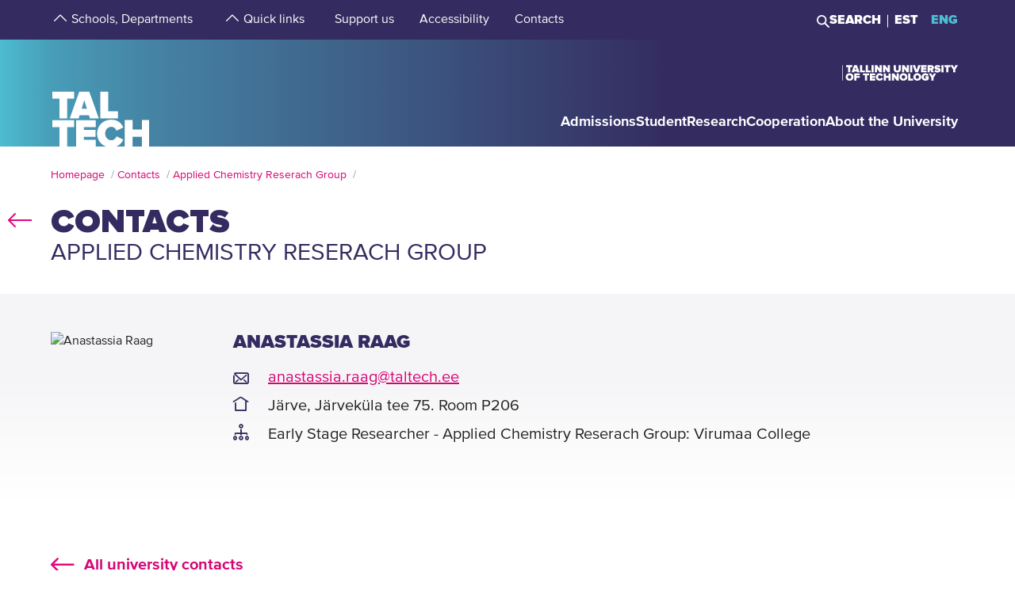

--- FILE ---
content_type: text/html; charset=utf-8
request_url: https://taltech.ee/en/contacts/anastassia-raag
body_size: 15796
content:
<!DOCTYPE html><html x-ms-format-detection="none" lang="en"><head><meta charSet="utf-8"/><meta name="viewport" content="width=device-width, initial-scale=1"/><title class="jsx-a00f95a2562c6c27">TalTech</title><meta name="next-head-count" content="3"/><meta charSet="utf-8"/><meta name="title" content="Anastassia Raag | TalTech"/><meta name="description" content="Check out the profile of Anastassia Raag from Tallinn University of Technology!"/><meta property="og:type" content="Contact"/><meta property="og:url" content="https://taltech.ee/en/contacts/anastassia-raag"/><meta property="og:title" content="Anastassia Raag | TalTech"/><meta property="og:description" content="Check out the profile of Anastassia Raag from Tallinn University of Technology!"/><meta property="og:image" content="https://taltech.ee/static/logo-og.jpeg"/><meta property="og:locale" content="en_EE"/><base href="/"/><link rel="icon" type="image/x-icon" href="/static/favicon.ico"/><meta name="version" content="1.0.2"/><link rel="preload" href="/_next/static/css/5dda4c1600058686.css" as="style"/><link rel="stylesheet" href="/_next/static/css/5dda4c1600058686.css" data-n-g=""/><link rel="preload" href="/_next/static/css/34ae3d87b738be79.css" as="style"/><link rel="stylesheet" href="/_next/static/css/34ae3d87b738be79.css" data-n-p=""/><noscript data-n-css=""></noscript><script defer="" nomodule="" src="/_next/static/chunks/polyfills-c67a75d1b6f99dc8.js"></script><script src="/_next/static/chunks/webpack-55355baaf0a84d18.js" defer=""></script><script src="/_next/static/chunks/framework-0ba0ddd33199226d.js" defer=""></script><script src="/_next/static/chunks/main-2a98bb9a3b744c8f.js" defer=""></script><script src="/_next/static/chunks/pages/_app-2cc0f6b655a7bfa9.js" defer=""></script><script src="/_next/static/chunks/758-2c6bf1952227e014.js" defer=""></script><script src="/_next/static/chunks/883-66c5334b406f803e.js" defer=""></script><script src="/_next/static/chunks/374-f694feac57516d5d.js" defer=""></script><script src="/_next/static/chunks/165-b29da355e7dba775.js" defer=""></script><script src="/_next/static/chunks/471-747e1606e60d172d.js" defer=""></script><script src="/_next/static/chunks/63-4f9d1ae6ed407d9c.js" defer=""></script><script src="/_next/static/chunks/786-cc6a98f0a895774c.js" defer=""></script><script src="/_next/static/chunks/pages/contacts-04e4d5d5567e94bc.js" defer=""></script><script src="/_next/static/LQtKoPbVESd4iE6Hy3rfO/_buildManifest.js" defer=""></script><script src="/_next/static/LQtKoPbVESd4iE6Hy3rfO/_ssgManifest.js" defer=""></script><style id="__jsx-a00f95a2562c6c27">header+.mb-6m5{margin-top:4.5rem}.mb-4:empty{margin-bottom:0!important}</style><style id="__jsx-87a88e92f397ae9e">.top-search__autocomplete{display:none}.top-search__autocomplete.open{display:block;min-width:-webkit-fit-content;min-width:-moz-fit-content;min-width:fit-content}</style><style id="__jsx-f8223a40247c05b6">.button-up-wrapper.jsx-f8223a40247c05b6{z-index:100;position:fixed;bottom:200px;right:0;visibility:hidden;pointer-events:none;opacity:0;-webkit-transition:opacity.3s ease-in-out;-moz-transition:opacity.3s ease-in-out;-o-transition:opacity.3s ease-in-out;transition:opacity.3s ease-in-out}.button-up-wrapper.is-active.jsx-f8223a40247c05b6{visibility:visible;pointer-events:auto;opacity:1}.button-up.jsx-f8223a40247c05b6{font-size:0;color:#e4067e;font-weight:bold;display:-webkit-box;display:-webkit-flex;display:-moz-box;display:-ms-flexbox;display:flex;-webkit-box-align:center;-webkit-align-items:center;-moz-box-align:center;-ms-flex-align:center;align-items:center;-webkit-box-pack:center;-webkit-justify-content:center;-moz-box-pack:center;-ms-flex-pack:center;justify-content:center;width:48px;height:48px;border:2px solid#e4067e;overflow:hidden;position:relative;text-align:left;-webkit-transition:none;-moz-transition:none;-o-transition:none;transition:none;-webkit-transform:rotate(-90deg);-moz-transform:rotate(-90deg);-ms-transform:rotate(-90deg);-o-transform:rotate(-90deg);transform:rotate(-90deg);background-color:transparent;cursor:pointer;padding:0}.button-up.jsx-f8223a40247c05b6:after{content:"";font-size:2rem}@media(min-width:768px){.button-up-wrapper.jsx-f8223a40247c05b6{right:20px;bottom:404px}}@media(min-width:1025px){.button-up-wrapper.jsx-f8223a40247c05b6{display:none}}@media(min-width:1200px){.button-up-wrapper.jsx-f8223a40247c05b6{right:24px;bottom:300px}}@media(min-width:1440px){.button-up-wrapper.jsx-f8223a40247c05b6{right:13px}.button-up.jsx-f8223a40247c05b6{width:60px;height:60px}}@media(min-width:1680px){.button-up-wrapper.jsx-f8223a40247c05b6{bottom:219px}}</style></head><body><div id="__next"><header class="jsx-87a88e92f397ae9e page-type-contact"><div class="jsx-87a88e92f397ae9e top-menu--sub-links container content-wrapper  top-menu--sub-links--multi-level-list"></div><div class="jsx-87a88e92f397ae9e top "><div class="jsx-87a88e92f397ae9e top-header"><div class="jsx-87a88e92f397ae9e"><div class="jsx-87a88e92f397ae9e main-container top-header-container justify-content-center content-wrapper"><div class="jsx-87a88e92f397ae9e row top-header-row content-container"><div class="jsx-87a88e92f397ae9e top-menu col-lg-9"><nav role="navigation" aria-label="strings.aria.menu" class="top-menu__container"><ul class="top-menu__container__list top-menu__container__list--first-level"><li class="top-menu__item  top-menu__item--first-level  "><button class="top-menu__item--arrow menu-button pl-1" type="button" aria-haspopup="true" aria-label="strings.aria.open-submenu"><span class="i-angle-up-m"></span></button><button class="top-menu__item--button top-menu__item--sub-level" aria-haspopup="true" aria-label="strings.aria.open-submenu"><span>Schools, Departments</span></button></li><li class="top-menu__item  top-menu__item--first-level  "><button class="top-menu__item--arrow menu-button pl-1" type="button" aria-haspopup="true" aria-label="strings.aria.open-submenu"><span class="i-angle-up-m"></span></button><button class="top-menu__item--button top-menu__item--sub-level" aria-haspopup="true" aria-label="strings.aria.open-submenu"><span>Quick links</span></button></li><li class="top-menu__item"><a href="/en/development-fund" class="top-menu__item--link top-menu__item--sub-level"><span>Support us</span></a></li><li class="top-menu__item"><a href="https://taltech.ee/en/accessibility" class="top-menu__item--link top-menu__item--sub-level"><span>Accessibility</span></a></li><li class="top-menu__item"><a href="https://taltech.ee/en/contacts" class="top-menu__item--link top-menu__item--sub-level"><span>Contacts</span></a></li></ul></nav></div><div class="jsx-87a88e92f397ae9e top-menu__right-container col-lg-3"><div class="jsx-87a88e92f397ae9e search-toggle-container"><button type="button" class="jsx-87a88e92f397ae9e">Search</button></div><span class="jsx-87a88e92f397ae9e vertical-separator-line"></span><div class="jsx-87a88e92f397ae9e top-nav"><ul class="jsx-87a88e92f397ae9e top-nav-spacing"><li><a href="#" class="language-switcher">EST</a></li><li><a href="#" class="language-switcher active">ENG</a></li></ul></div></div><div class="jsx-87a88e92f397ae9e branding-full-name"><img src="/static/taltech_full_name_logo_english.svg" alt="Tallinn University of Technology" class="jsx-87a88e92f397ae9e"/></div></div></div></div></div><nav class="jsx-87a88e92f397ae9e main-nav"><div class="top-nav-mobile "><div class="branding-full-name--mobile"><img class="english" src="/static/taltech-single-full-name-mobile-logo-en.svg" alt="Tallinn University of Technology"/></div><button type="button" class="t-btn--mobile-search ">Search</button><button type="button" class="t-btn--menu-toggle ">Toggle Menu Open<span></span></button></div><div class="top-search-mobile  "><div class="container position-relative"><div class="top-search "><form class="form-inline"><input class="form-control js-searchInput" type="text" placeholder="Enter search term" aria-label="Search" value=""/><button class="btn" type="submit">Search</button></form></div></div></div><div class="header-menu  "><div class="top-gradient"><div class="top-gradient--before" style="width:unset"></div><div class="branding" style="left:unset"><a href="en/" class="logo" aria-label="Homepage"><svg data-name="Standard logo" xmlns="http://www.w3.org/2000/svg" viewBox="0 0 354.33 388.35"><defs><linearGradient id="a" y1="387.45" x2="2.83" y2="387.45" gradientTransform="matrix(125 0 0 -135.87 0 52836.66)" gradientUnits="userSpaceOnUse"><stop offset="0" stop-color="#489db8"></stop><stop offset="1" stop-color="#4583a4"></stop></linearGradient></defs><path style="fill-rule:evenodd;clip-rule:evenodd;fill:rgba(255, 255, 255, 0)" d="M2.97 180h350v208H1.97z"></path><path d="M126.25 252.88h-18.42l9.17-30.57Z" style="fill:#4794b1"></path><path d="M354.33 0H0v388.35h28.06v-69.26h-25v-25.34h78v25.34h-24.8v69.26h31.33v-94.6h70.61v25.34h-42.42v9.49h41.45v25.34h-41.45v10.5h42.42v23.93h36.93c-19.2-6.76-32.17-23.89-32.17-46.52 0-29.67 22-49.67 51.21-49.67 24.43 0 36.7 14.69 42.3 27.93l-24.29 11.65c-2.37-7.48-9.63-13.95-18-13.95-13.53 0-22.6 10.66-22.6 24s9.07 24 22.6 24c8.37 0 15.64-6.48 18-14l24.29 11.51c-3.93 9.25-11.51 19.79-24.63 24.93h29.54v-94.6h28.2v34h33.36v-34h28.19v94.6h3.08V0ZM3.08 217.05h25v70.68h28.2v-70.68h24.81v-25.34h-78Zm96.19-25.34-34.33 96h32l3.35-11.23h33.5l3.35 11.23h32l-34.33-96Zm103.09 70.69h35.3v25.33h-63.5v-96h28.2Z" style="fill-rule:evenodd;fill:url(#a)"></path><path d="M323.05 388.35V353.5h-33.37v34.85Z" style="fill:#4586a6"></path></svg></a></div><div class="top-gradient--after" style="width:unset;left:unset"></div></div><ul class="d-xl-none language-switcher__container"><li><a href="#" class="language-switcher">EST</a></li><li><a href="#" class="language-switcher active">ENG</a></li></ul><nav role="navigation" aria-label="strings.aria.menu" class="header-menu__container--relative"><ul class="header-menu__container header-menu__container--first-level"><li class="header-menu__item  header-menu__item--first-level  "><button class="header-menu__item--button " type="button" aria-label="strings.aria.open-submenu" aria-haspopup="true"><span style="display:block" class="first-level-menu-item">Admissions</span></button><button type="button" class="t-btn--plus menu-button d-xl-none" aria-label="strings.aria.open-submenu" aria-haspopup="true"><span class="i-angle-right-m"></span></button></li><li class="header-menu__item  header-menu__item--first-level  "><button class="header-menu__item--button " type="button" aria-label="strings.aria.open-submenu" aria-haspopup="true"><span style="display:block" class="first-level-menu-item">Student</span></button><button type="button" class="t-btn--plus menu-button d-xl-none" aria-label="strings.aria.open-submenu" aria-haspopup="true"><span class="i-angle-right-m"></span></button></li><li class="header-menu__item  header-menu__item--first-level  "><button class="header-menu__item--button " type="button" aria-label="strings.aria.open-submenu" aria-haspopup="true"><span style="display:block" class="first-level-menu-item">Research</span></button><button type="button" class="t-btn--plus menu-button d-xl-none" aria-label="strings.aria.open-submenu" aria-haspopup="true"><span class="i-angle-right-m"></span></button></li><li class="header-menu__item  header-menu__item--first-level  "><button class="header-menu__item--button " type="button" aria-label="strings.aria.open-submenu" aria-haspopup="true"><span style="display:block" class="first-level-menu-item">Cooperation</span></button><button type="button" class="t-btn--plus menu-button d-xl-none" aria-label="strings.aria.open-submenu" aria-haspopup="true"><span class="i-angle-right-m"></span></button></li><li class="header-menu__item  header-menu__item--first-level  "><button class="header-menu__item--button " type="button" aria-label="strings.aria.open-submenu" aria-haspopup="true"><span style="display:block" class="first-level-menu-item">About the University</span></button><button type="button" class="t-btn--plus menu-button d-xl-none" aria-label="strings.aria.open-submenu" aria-haspopup="true"><span class="i-angle-right-m"></span></button></li><li class="d-xl-none"><hr class="hr"/></li><li class="header-menu__item header-menu__item--topmenu"><button class="header-menu__item--button " type="button" aria-label="strings.aria.open-submenu" aria-haspopup="true"><span style="display:block" class="first-level-menu-item">Schools, Departments</span></button><button type="button" class="t-btn--plus menu-button d-xl-none" aria-label="strings.aria.open-submenu" aria-haspopup="true"><span class="i-angle-right-m"></span></button></li><li class="header-menu__item header-menu__item--topmenu"><button class="header-menu__item--button " type="button" aria-label="strings.aria.open-submenu" aria-haspopup="true"><span style="display:block" class="first-level-menu-item">Quick links</span></button><button type="button" class="t-btn--plus menu-button d-xl-none" aria-label="strings.aria.open-submenu" aria-haspopup="true"><span class="i-angle-right-m"></span></button></li><li class="header-menu__item header-menu__item--topmenu"><a href="/en/development-fund" class="header-menu__item--button  header-menu__item--link"><span style="display:block" class="first-level-menu-item">Support us</span></a></li><li class="header-menu__item header-menu__item--topmenu"><a href="https://taltech.ee/en/accessibility" class="header-menu__item--button  header-menu__item--link"><span style="display:block" class="first-level-menu-item">Accessibility</span></a></li><li class="header-menu__item header-menu__item--topmenu"><a href="https://taltech.ee/en/contacts" class="header-menu__item--button  header-menu__item--link"><span style="display:block" class="first-level-menu-item">Contacts</span></a></li></ul></nav></div></nav></div></header><main class="jsx-a00f95a2562c6c27 main page-type-contact"><div class="jsx-a00f95a2562c6c27 page-content"><div class="main-container"><div class="container"><div class="row content-wrapper"><div class="col-xs-12 content-container"><div class="main-container"><div class="container row"><div class="mb-6 c-loader"><h3 class="loader-notice">Loading<!-- -->...</h3></div></div></div></div></div></div></div></div></main><footer class="show"><div class="main-container"><div class="container footer__mask p-0 pr-xl-4 pl-xl-4 page-content"><div class="row content-wrapper"><div class="content-container"><div class="mask-img"><img src="/static/footer-logo-small-colored.svg" alt="icon" class="img-fluid" loading="lazy"/></div></div></div></div></div><div class="footer__wrapper"><div class="footer__content"><div class="container main-container"><div class="row content-wrapper"><div class="content-container footer__padding"><div class="row mb-5 mb-lg-4 "><div class="col-lg-4 col-md-12"><h2 class="mb-3">Tallinn University of Technology</h2><ul class="footer__details"><li class="mb-3"><a class="white font-weight-normal" href="https://goo.gl/maps/hqEHDAaDuCGZV9hz6" target="_blank" rel="noreferrer">Ehitajate tee 5, <br/>19086 Tallinn <br/>Estonia</a></li><li class="mb-2 footer__detail--phone-container"><span class="t-icon"><i class="i-mobile-m"></i>620 2002 (Document Management Office)</span></li><li><span class="t-icon"><i class="i-envelope-m"></i><span><a class='white' href='mailto:info@taltech.ee'>info@taltech.ee</a></span></span></li></ul></div><div class="col-lg-4 col-md-12 pl-lg-up-7 footer__newsletter"><h2 class="mb-3"><span>Stay up to date with our news</span></h2><button class="btn t-btn--secondary-white mt-1m15 footer__btn">Join</button></div><div class="col-lg-4 col-md-12 pl-lg-up-7 pr-lg-0 footer__socials"><h2 class="mb-3"><span>Follow us on social media</span></h2><ul class="social-links"><li><a target="_blank" href="https://twitter.com/TallinnTech" aria-label="Taltech twitter link" rel="noreferrer"><span class="footer-social-link" style="--icon-path:url(/static/socials/x-twitter.svg);" role="presentation"></span></a></li><li><a target="_blank" href="https://www.instagram.com/taltechuniversity/" aria-label="Taltech instagram link" rel="noreferrer"><span class="t-icon"><i class="i-instagram"></i><span>instagram</span></span></a></li><li><a target="_blank" href="https://www.facebook.com/TalTechUniversity/" aria-label="Taltech facebook link" rel="noreferrer"><span class="t-icon"><i class="i-facebook"></i><span>facebook</span></span></a></li><li><a target="_blank" href="https://www.linkedin.com/school/taltech-%E2%80%93-tallinn-university-of-technology/" aria-label="Taltech linked in link" rel="noreferrer"><span class="t-icon"><i class="i-linkedin"></i><span>linkedin</span></span></a></li><li><a target="_blank" href="https://www.tiktok.com/@taltechuniversity" aria-label="Taltech tiktok link" rel="noreferrer"><span class="footer-social-link" style="--icon-path:url(/static/socials/tiktok.svg);" role="presentation"></span></a></li><li><a target="_blank" href="https://www.youtube.com/user/Tipptegijad" aria-label="Taltech youtube link" rel="noreferrer"><span class="t-icon"><i class="i-youtube"></i><span>youtube</span></span></a></li></ul></div></div><div class="row"><div class="col-12"><ul class="footer__nav"><li class="footer__nav--left"><a href="https://www.taltech.ee/en/contacts">Contacts</a></li><li class="footer__nav--left"><a href="https://portal.taltech.ee/v2">Intranet</a></li><li class="footer__nav--left"><a href="https://student.taltech.ee/">Student Portal</a></li><li class="footer__nav--left"><a href="https://moodle.taltech.ee/?lang=en">Moodle</a></li><li class="footer__nav--left"><a href="https://ois2.taltech.ee">Study Information System</a></li><li class="footer__nav--left"><a href="https://www.taltech.ee/en/library">Library</a></li><li class="footer__nav--right footer__nav--right-0"><a href="https://taltech.ee/en/work-at-taltech">Career Center</a></li><li class="footer__nav--right footer__nav--right-1"><a href="https://shop.taltech.ee/en">E-shop</a></li><li class="footer__nav--right footer__nav--right-2"><a href="https://taltech.ee/en/about-the-university/academic-ethics-committee">Ethics Committee</a></li><li class="footer__nav--right footer__nav--right-3"><a href="https://taltech.ee/en/privacy-policy">Privacy Policy</a></li></ul></div></div></div></div></div></div></div></footer><div class="jsx-f8223a40247c05b6 button-up-wrapper "><button type="button" class="jsx-f8223a40247c05b6 button-up i-arrow">go up</button></div></div><div id="search-modal"></div><script id="__NEXT_DATA__" type="application/json">{"props":{"pageProps":{"id":"21522","type":"list","department":"anastassia-raag","pageType":"contact","uuid":"80e2a2df-2f3e-4ba1-b42a-e0bf0238106c","label":"Anastassia Raag","query":{"0":"contacts","language":"en","department":"anastassia-raag","searchTags":"","type":"list","appUrl":"https://taltech.ee","pageType":"contact","uuid":"80e2a2df-2f3e-4ba1-b42a-e0bf0238106c","label":"Anastassia Raag","resource":"node","cacheTags":"node:21522 http_response config:user.role.anonymous","id":"21522"}},"translations":{"locale":"en","strings":{"403":"Sorry, an error occurred while loading the page","404":"Sorry, page not found. TalTech website has been updated and search engines are getting to know our new site again. Please try to repeat the search on the new TalTech website:","All events":"All events","All news":"All news","All courses":"All courses","Tallinn University of Technology":"Tallinn University of Technology","Address":"Ehitajate tee 5, 19086 Tallinn","Phone":"620 2002 (Document Management Office)","Email":"\u003ca class='white' href='mailto:info@taltech.ee'\u003einfo@taltech.ee\u003c/a\u003e","FacebookUrl":"https://www.facebook.com/TalTechUniversity/","FacebookAria":"Taltech facebook link","LinkedInUrl":"https://www.linkedin.com/school/taltech-%E2%80%93-tallinn-university-of-technology/","LinkedInAria":"Taltech linked in link","YoutubeUrl":"https://www.youtube.com/user/Tipptegijad","YoutubeAria":"Taltech youtube link","InstagramUrl":"https://www.instagram.com/taltechuniversity/","InstagramAria":"Taltech instagram link","TwitterUrl":"https://twitter.com/TallinnTech","TwitterAria":"Taltech twitter link","tiktok-url":"https://www.tiktok.com/@taltechuniversity","tiktok-aria":"Taltech tiktok link","AccessibilityUrl":"https://taltech.ee/en/accessibility","Table of Contents":"Table of Contents","Category select":"Categories","News":"News","Samas kategoorias":"In same category.","Liitu uudiskirjaga":"Join\u003cbr /\u003enewsletter","Liitu":"Join","Uudiskirjaga liitumise kirjeldus":"Join our newsletter!","Events":"Events","University events":"University events","today":"Today","thisWeek":"This week","currentlyActive":"Currently active","thisMonth":"This month","thisYear":"This year","Custom time":"Custom","Time":"Time","Home":"Homepage","Look profile":"Look profile","Name":"Name","Department":"Department","Position":"Position","TableEmail":"E-mail","Room":"Room","Rooms":"Rooms","Telephone":"Telephone","More":"More","All pictures":"All pictures","View more":"View more","January":"January","February":"February","March":"March","April":"April","May":"May","June":"June","July":"July","August":"August","September":"September","October":"October","November":"November","December":"December","Search":"Search","Search results":"Search results","searchPlaceholder":"Enter search term","Keyword(s)":"Keyword(s)","Online catalogue ESTER":"Online catalogue ESTER","ESTER word":"Word","ESTER title":"Titel","ESTER author":"Author","ESTER keyword":"Keyword","ESTER isbn/issn":"ISBN/ISSN","ESTER call sign":"Call sign","ESTER UDK":"UDK","E-articles":"E-articles","E-books":"E-books","E-journals":"E-journals","Graduation Theses":"Graduation Theses","Google Scholar":"Google Scholar","404 title":"Page not found","403 title":"An error occurred while loading the page","unexpected":"Sorry, an error occurred while loading the page","unexpected title":"An error occurred while loading the page","To the TALTECH homepage":"To the TALTECH homepage","Join newsletter":"Join newsletters!","Newsletter body":"Join with our newsletters","Email label":"Email","Select topics":"Select topics","Newsletter consent":"I have read and accepted the","Newsletter consent link":"\u003ca href='https://taltech.ee/en/privacy-policy' target='_blank'\u003eterms\u003c/a\u003e","Üldine":"General","Newsletter success":"Subscribed to newsletter(s)!","Newsletter consent error":"You have to accept consent","Newsletter smaily error":"Something went wrong!","Newsletter field error":"Please fill all fields!","Newsletter topic error":"You have to select at least one newsletter topic!","Newsletter captcha error":"Please fill out the captcha.","custom":"Custom","Scientific search":"Search","Mark/Mudel":"Mark/Mudel","Tootja":"Producer","Tehnilised parameetrid":"Technical details","Further reading":"Further reading","Asukoht":"Location","Kontaktisik":"Contact person","search":"Search","frontPageModal":"You have reached the beta version of TalTech new website. We are working hard on the content, which may result in shortcomings at the moment. Have a good time navigating the new site and you can write suggestions to \u003ca href ='mailto: bugs@taltech.ee'\u003ebugs@taltech.ee\u003ca/\u003e.","Number of study places":"Number of study places","Newsletter success title":"Success!","Newsletter error title":"Error!","Accept cookies to see this video":"Please accept cookies to see this video.","Library search placeholder":"Search for books, magazines, articles etc.","No results":"No results","View all results":"View all results","Contacts":"Contacts","Structural unit":"Structural unit","PhoneNumber":"Phone","Percentage":"Percentage %","General contacts":"General contacts","Faculties":"Faculties","Institutes":"Institutes","All contacts":"All university contacts","Search contacts":"Search by name or position","Courses":"Courses","University training courses":"University training courses","Calendar":"Calendar","Enroll":"Enroll","Organizer":"Organizer","Lecturer":"Lecturer","Social media header":"Follow us on social media","Additional information":"Additional information","price":"Price","lang":"Language","archive":"Archive","Enter Here":"Enter Here","Search Courses":"Search courses","time range":"Time Range","set dates":"Set dates","apply":"Apply","training language":"Training Language","estonian":"Estonian","english":"English","russian":"Russian","saksa":"German","estonianLanguage":"in Estonian","englishLanguage":"in English","russianLanguage":"in Russian","all":"All","Study programme":"Study programme","Faculty":"Faculty","Study level":"Study level","Location of studies":"Location of studies","Duration of study":"Duration of study","Study load":"Study load","Study organization":"Study organization","Language and form":"Language and form","Free/paid tuition":"Free/paid tuition","Admissions":"Admissions","Information on enrolment":"Information on enrolment","Majors":"Majors","Max number of points":"Max number of points","Programme director":"Programme director","Competition conditions":"Competition conditions","Threshold":"Threshold","State exams":"State exams","Educational requirements":"Educational requirements","Price":"Price","Language":"Language","Aim of the course":"Aim of the course","Target group":"Target group","Prerequisites":"Prerequisites","Topics":"Topics","Study results":"Study results","Credits":"Credits","Contact":"Contact","Timetable":"Timetable","Make inquiry":"Make inquiry","Found":"Found","courses":"courses","contact study":"contact study","academic hours":"academic hours","autonomous/other study":"autonomous/other study","Graduation document":"Graduation document","VAT":"VAT","Price comment":"Price comment","Registration start":"Registration start","Registration deadline":"Registration deadline","Comment":"Comment","osaleja":"participant","grupp":"group","All years":"All years","Estonia":"Estonia","Stay up to date with the university":"Stay up to date with our news","aria":{"main-menu":"Main menu","open-submenu":"Open submenu"},"Language_study_form":"Language, study form","Load":"Load","Loading":"Loading","Language_and_study_form":"Language and study form","daily_study":"daily study","daily_study_night":"daily study (in the evenings)","session_study":"session study","daily_and_session_study":"full-time study, session-based study","Bachelor studies":"Bachelor studies","Masters degree":"Master's degree","Integrated studies":"Integrated studies","Applied studies":"Applied studies","years":"years","EAP":"EAP","application_submission_deadline":"Avalduste ja dokumentide esitamine","application_requirements":"General admission guidelines","required_results":"Õppekoha saamiseks nõutav tulemus","More info":"More info","All":"All","See all results":"See all results","Pages":"Pages","Close":"Close","Extra info":"Extra info","view_curriculum":"View curriculum","secondary_education":"Secondary education","requiredFields":"Required fields","LabService":"Lab service","LabServices":"Lab services","LabServiceTitlesDescription":"Service description","LabServiceTitlesLaboratory":"Laboratory of service","LabServiceTitlesWebsite":"Service website","LabServiceTitlesMethods":"Methods and standards","LabServiceTitlesContact":"Contact","LabServiceTitlesPublications":"Service publications","LabServiceTitlesPriceWithVat":"Price with VAT","LabServiceTitlesPriceWithoutVat":"Price without VAT","LabServiceTitlesLocation":"Location","LabServiceTitlesUnit":"Unit","LabServiceTitlesLanguage":"Service language","LabServiceTitlesRequiredInfo":"Required info","LabServiceOrderNote":"To get the most accurate response please fill out the file below and add it as an attachment to your request:","LabServiceSendRequest":"Send request","LabServiceFormSentTitle":"Request sent","LabServiceFormSentContent":"We have recieved your request. We will be in contact with you soon!","LabServiceFormDetails":"Give us a more detailed description of your request","LabServiceFormGoal":"State your wish, need or goal. If the offer, test protocol, etc. must be in a language other than Estonian, please specify here","LabServiceFormAttachments":"Attachments","LabServiceFormChooseAttachments":"\u003cspan class='service-lab__text-underline'\u003eChoose files\u003cspan/\u003e","LabServiceFormChooseAttachmentsDesktop":"Drag files here or choose \u003cspan class='service-lab__text-underline'\u003efrom computer\u003cspan/\u003e.","LabServiceFormAttachmentsHover":"Drop file","LabServiceFormCompany":"Company name","LabServiceFormName":"First- and lastname","LabServiceFormEmail":"E-mail","LabServiceFormPhone":"Phone number","LabServiceFormGDPRTitle":"I agree to the processing of personal data","LabServiceFormGDPRCheckbox":"By sending a request, you agree to the processing of your personal data and allow us to contact you for additional questions or clarifications. Read more about our \u003ca href='https://taltech.ee/en/privacy-policy' target='_blank'\u003eprivacy policy\u003c/a\u003e.","our_partners":"Our partners","all_services":"All laboratory services","filter":"Filter","Information":"Information","load_more":"Load more","load_all":"Load all","Read more":"Read more","Keywords":"Keywords","Keyword":"Keyword","Method":"Method","Institute":"Institute","Labor":"laboratory","GeneralSearch":"Enter search term","insert_searchterm":"Insert keyword","choose_industry":"Select classifier","choose_laboratory":"Select laboratory","choose_target_group":"Select target group","choose_institute":"Select institute","is_accredited_lab":"Accredited laboratories","measurement":"Measurement unit","taxed_price":"Price","untaxed_price":"Price ex. VAT","Link":"Link","Laboriteenused":"Laboratory services","link_box_title":"Laboratory service by {{type_name}}","labori":"laboratory","instituudi":"school of university","valdkonna":"industry","instituudipohiselt":"schools of university","laboripohisel":"Laboratories","kasutusvaldkonnapohiselt":"industry","advanced_search":"Advanced search","remove_all_filters":"Remove all filters","sort_asc":"Sort A \u003e Z","sort_desc":"Sort Z \u003e A","Otsing":"Search","Näita kõike":"Show more","in_estonian":"In Estonian","in_english":"In English","Näita lehel":"Per page","uncategorized":"Uncategorized","enter_search_term":"Enter keyword","course_end":"Course ends","sub_courses":"Sub courses","main_course":"Main course","documents":"Attachment(s)","teachers":"Teacher(s)","Eesti":"Estonian","Inglise":"English","Vene":"Russian","Saksa":"German","Infotehnoloogia teaduskond":"School of Information Technologies","Infotehnoloogia teaduskonna dekanaat":"Dean’s Office of the School of Information Technologies","Arvutisüsteemide instituut":"Department of Computer Systems","Tarkvarateaduse instituut":"Department of Software Science","Tervisetehnoloogiate instituut":"Department of Health Technologies","Thomas Johann Seebecki elektroonikainstituut":"Thomas Johann Seebeck Department of Electronics","IT Kolledž":"IT College","Inseneriteaduskond":"School of Engineering","Inseneriteaduskonna dekanaat":"Deans Office of  the School of Engineering","Ehituse ja arhitektuuri instituut":"Department of Civil Engineering and Architecture","Elektroenergeetika ja mehhatroonika instituut":"Department of Electrical Power Engineering and Mechatronics","Energiatehnoloogia instituut":"Department of Energy Technology","Materjali- ja keskkonnatehnoloogia instituut":"Department of Materials and Environmental Technology","Kuressaare kolledž":"Kuressaare College","Tartu kolledž":"Tartu College","Virumaa kolledž":"Virumaa College","Loodusteaduskond":"School of Science","Loodusteaduskonna dekanaat":"Dean’s Office of the School of Science","Geoloogia instituut":"Department of Geology","Keemia ja biotehnoloogia instituut":"Department of Chemistry and Biotechnology","Küberneetika instituut":"Department of Cybernetics","Meresüsteemide instituut":"Department of Marine Systems","Majandusteaduskond":"School of Business and Governance","Majandusteaduskonna dekanaat":"Dean’s Office of the School of Business and Governance","Majandusanalüüsi ja rahanduse instituut":"Department of Economics and Finance","Ragnar Nurkse innovatsiooni ja valitsemise instituut":"Ragnar Nurkse Department of Innovation and Governance","Õiguse instituut":"Department of Law","Ärikorralduse instituut":"Department of Business Administration","Eesti Mereakadeemia":"Estonian Maritime Academy","Rektori vastutusala":"Rector’s area of responsibility","Rektoraadi strateegiabüroo":"Rectorate Strategy Office","Siseauditi büroo":"Internal Audit Office","Teadusprorektori vastutusala":"Vice-Rector for Research’s area of responsibility","Raamatukogu":"Library","Targa linna tippkeskus":"Smart City Center of Excellence","Teadusosakond":"Research Administration Office","Õppeprorektori vastutusala":"Vice-Rector for Academic Affairs’ area of responsibility","Õppeosakond":"Office of Academic Affairs","Avatud ülikool":"Open University of Tallinn University of Technology","Ettevõtlusprorektori vastutusala":"Vice-Rector for Entrepreneurship’s area of responsibility","Ettevõtlusosakond":"Office of Entrepreneurship","Innovatsioonikeskus":"Innovation Centre","Rohepöörde prorektori vastutusala":"Vice-Rector for Green Transition’s area of responsibility","Kliimanutika tuleviku keskus":"Centre for Climate Smart Transformation","Kantsleri vastutusala":"Director for Administration’s area of responsibility","Infotehnoloogia osakond":"Information Technology Services","Turunduse ja kommunikatsiooni osakond":"Marketing and Communications Office","Rahandusosakond":"Finance Office","Kinnisvaraosakond":"Real Estate Office","Personaliosakond":"Human Resources Office","Põllumajandus, metsandus, kalandus ja veterinaaria":"Agriculture, Forestry, Fisheries and Veterinary","Sotsiaalteadused, ajakirjandus ja teave":"Social Sciences, Journalism and Information","Teenindus":"Services","Tehnika, tootmine ja ehitus":"Engineering, Manufacturing and Construction","Tervis ja heaolu":"Health and Welfare","Ärindus, haldus ja õigus":"Business, Administration and Law","Loodusteadused, matemaatika ja statistika":"Natural Sciences, Mathematics and Statistics","Informatsiooni- ja kommunikatsioonitehnoloogiad":"Information and Communication Technologies","Humanitaaria ja kunst":"Arts and Humanities","Mehaanika ja tööstustehnika instituut":"Department of Mechanical and Industrial Engineering","Haridus":"Education","tähtaeg":"deadline","course topic":"Course topic","course period":"Course period","search classes":"Search classes","class language":"Class language","all classes":"All classes","teacher":"Teacher","class cost":"Price, volume","no current classes":"Registration to new classes begins in mid-August.","more_info_courses":"You can find more info about our courses","more_info_courses_link":"here","autumn":"Autumn","spring":"Spring","registration period":"Registration period","filled-groups":"Filled groups","collapsable-list-expand":"Expand list","collapsable-list-collapse":"Collapse list","Assessment criteria":"Assessment criteria","Curriculum group":"Curriculum group","webInWebOpenExtraMenuElements":"Open extra menu elements","webInWebCloseExtraMenuElements":"Close extra menu elements"}},"lang":"en","initialReduxState":{"contactReducers":{"contactAttributes":{"drupal_internal__nid":21522,"drupal_internal__vid":178793,"langcode":"en","revision_timestamp":"2025-01-22T11:00:01+00:00","status":true,"title":"Anastassia Raag","created":"2025-01-22T11:00:01+00:00","changed":"2026-01-20T11:00:02+00:00","promote":false,"sticky":false,"default_langcode":false,"revision_translation_affected":true,"metatag":null,"metatag_normalized":[{"tag":"meta","attributes":{"name":"title","content":"Anastassia Raag | TalTech"}},{"tag":"meta","attributes":{"name":"description","content":"Check out the profile of Anastassia Raag from Tallinn University of Technology!"}},{"tag":"meta","attributes":{"property":"og:type","content":"Contact"}},{"tag":"meta","attributes":{"property":"og:url","content":"https://taltech.ee/en/contacts/anastassia-raag"}},{"tag":"meta","attributes":{"property":"og:title","content":"Anastassia Raag | TalTech"}},{"tag":"meta","attributes":{"property":"og:description","content":"Check out the profile of Anastassia Raag from Tallinn University of Technology!"}},{"tag":"meta","attributes":{"property":"og:image","content":"https://taltech.ee/static/logo-og.jpeg"}},{"tag":"meta","attributes":{"property":"og:locale","content":"en_EE"}}],"path":{"alias":"/contacts/anastassia-raag","pid":65782,"langcode":"en"},"content_translation_source":"und","content_translation_outdated":false,"field_contact_address":"Järve, Järveküla tee 75","field_contact_award_date":null,"field_contact_award_title":null,"field_contact_award_type":null,"field_contact_email":"anastassia.raag@taltech.ee","field_contact_employee_id":"T0072751","field_contact_mobile_number":null,"field_contact_name":"Anastassia Raag","field_contact_picture":"https://volt.ttu.ee/v1/2V6C7Q/photo:T0072751","field_contact_weight":1947,"contact_aliases":["/en/contacts/applied-chemistry-reserach-group/anastassia-raag","/en/contacts/virumaa-college/anastassia-raag","/et/kontaktid/rakendusliku-keemia-uurimisruhm/anastassia-raag","/et/kontaktid/virumaa-kolledz/anastassia-raag"]},"contactMappedToDepartment":{"type":"node--contact","id":"80e2a2df-2f3e-4ba1-b42a-e0bf0238106c","links":{"self":{"href":"https://haldus.taltech.ee/en/jsonapi/node/contact/80e2a2df-2f3e-4ba1-b42a-e0bf0238106c?resourceVersion=id%3A178793"}},"attributes":{"drupal_internal__nid":21522,"drupal_internal__vid":178793,"langcode":"en","revision_timestamp":"2025-01-22T11:00:01+00:00","status":true,"title":"Anastassia Raag","created":"2025-01-22T11:00:01+00:00","changed":"2026-01-20T11:00:02+00:00","promote":false,"sticky":false,"default_langcode":false,"revision_translation_affected":true,"metatag":null,"metatag_normalized":[{"tag":"meta","attributes":{"name":"title","content":"Anastassia Raag | TalTech"}},{"tag":"meta","attributes":{"name":"description","content":"Check out the profile of Anastassia Raag from Tallinn University of Technology!"}},{"tag":"meta","attributes":{"property":"og:type","content":"Contact"}},{"tag":"meta","attributes":{"property":"og:url","content":"https://taltech.ee/en/contacts/anastassia-raag"}},{"tag":"meta","attributes":{"property":"og:title","content":"Anastassia Raag | TalTech"}},{"tag":"meta","attributes":{"property":"og:description","content":"Check out the profile of Anastassia Raag from Tallinn University of Technology!"}},{"tag":"meta","attributes":{"property":"og:image","content":"https://taltech.ee/static/logo-og.jpeg"}},{"tag":"meta","attributes":{"property":"og:locale","content":"en_EE"}}],"path":{"alias":"/contacts/anastassia-raag","pid":65782,"langcode":"en"},"content_translation_source":"und","content_translation_outdated":false,"field_contact_address":"Järve, Järveküla tee 75","field_contact_award_date":null,"field_contact_award_title":null,"field_contact_award_type":null,"field_contact_email":"anastassia.raag@taltech.ee","field_contact_employee_id":"T0072751","field_contact_mobile_number":null,"field_contact_name":"Anastassia Raag","field_contact_picture":"https://volt.ttu.ee/v1/2V6C7Q/photo:T0072751","field_contact_weight":1947,"contact_aliases":["/en/contacts/applied-chemistry-reserach-group/anastassia-raag","/en/contacts/virumaa-college/anastassia-raag","/et/kontaktid/rakendusliku-keemia-uurimisruhm/anastassia-raag","/et/kontaktid/virumaa-kolledz/anastassia-raag"]},"relationships":{"node_type":{"data":{"type":"node_type--node_type","id":"aa2d8e1a-2c4c-4278-9067-fe9036f5c638","meta":{"drupal_internal__target_id":"contact"}},"links":{"related":{"href":"https://haldus.taltech.ee/en/jsonapi/node/contact/80e2a2df-2f3e-4ba1-b42a-e0bf0238106c/node_type?resourceVersion=id%3A178793"},"self":{"href":"https://haldus.taltech.ee/en/jsonapi/node/contact/80e2a2df-2f3e-4ba1-b42a-e0bf0238106c/relationships/node_type?resourceVersion=id%3A178793"}}},"revision_uid":{"data":null,"links":{"self":{"href":"https://haldus.taltech.ee/en/jsonapi/node/contact/80e2a2df-2f3e-4ba1-b42a-e0bf0238106c/relationships/revision_uid?resourceVersion=id%3A178793"}}},"uid":{"data":null,"links":{"self":{"href":"https://haldus.taltech.ee/en/jsonapi/node/contact/80e2a2df-2f3e-4ba1-b42a-e0bf0238106c/relationships/uid?resourceVersion=id%3A178793"}}},"field_contact_award_badge":{"data":null,"links":{"related":{"href":"https://haldus.taltech.ee/en/jsonapi/node/contact/80e2a2df-2f3e-4ba1-b42a-e0bf0238106c/field_contact_award_badge?resourceVersion=id%3A178793"},"self":{"href":"https://haldus.taltech.ee/en/jsonapi/node/contact/80e2a2df-2f3e-4ba1-b42a-e0bf0238106c/relationships/field_contact_award_badge?resourceVersion=id%3A178793"}}},"field_contact_department":{"data":[{"type":"paragraph--contact_address","id":"4d4e8f9f-6d2e-4184-9946-bb735b54b84f","meta":{"target_revision_id":12958892,"drupal_internal__target_id":10964833}}],"links":{"related":{"href":"https://haldus.taltech.ee/en/jsonapi/node/contact/80e2a2df-2f3e-4ba1-b42a-e0bf0238106c/field_contact_department?resourceVersion=id%3A178793"},"self":{"href":"https://haldus.taltech.ee/en/jsonapi/node/contact/80e2a2df-2f3e-4ba1-b42a-e0bf0238106c/relationships/field_contact_department?resourceVersion=id%3A178793"}}},"field_contact_department_list":{"data":[{"type":"taxonomy_term--contact_departments","id":"4cdb7d0b-195f-4830-91b9-ed02a964cd32","meta":{"drupal_internal__target_id":26403}},{"type":"taxonomy_term--contact_departments","id":"129c868f-157b-4a83-b991-dd2e7d4a363d","meta":{"drupal_internal__target_id":136}}],"links":{"related":{"href":"https://haldus.taltech.ee/en/jsonapi/node/contact/80e2a2df-2f3e-4ba1-b42a-e0bf0238106c/field_contact_department_list?resourceVersion=id%3A178793"},"self":{"href":"https://haldus.taltech.ee/en/jsonapi/node/contact/80e2a2df-2f3e-4ba1-b42a-e0bf0238106c/relationships/field_contact_department_list?resourceVersion=id%3A178793"}}},"field_contact_image":{"data":null,"links":{"related":{"href":"https://haldus.taltech.ee/en/jsonapi/node/contact/80e2a2df-2f3e-4ba1-b42a-e0bf0238106c/field_contact_image?resourceVersion=id%3A178793"},"self":{"href":"https://haldus.taltech.ee/en/jsonapi/node/contact/80e2a2df-2f3e-4ba1-b42a-e0bf0238106c/relationships/field_contact_image?resourceVersion=id%3A178793"}}}},"departmentsList":{"4cdb7d0b-195f-4830-91b9-ed02a964cd32":{"type":"taxonomy_term--contact_departments","id":"4cdb7d0b-195f-4830-91b9-ed02a964cd32","links":{"self":{"href":"https://haldus.taltech.ee/en/jsonapi/taxonomy_term/contact_departments/4cdb7d0b-195f-4830-91b9-ed02a964cd32?resourceVersion=id%3A26403"}},"attributes":{"drupal_internal__tid":26403,"drupal_internal__revision_id":26403,"langcode":"en","revision_created":"2024-09-16T10:00:02+00:00","status":true,"name":"Applied Chemistry Reserach Group","description":null,"weight":0,"changed":"2024-09-17T10:00:02+00:00","default_langcode":false,"revision_translation_affected":true,"metatag":null,"metatag_normalized":[{"tag":"meta","attributes":{"name":"title","content":"Applied Chemistry Reserach Group | TalTech"}},{"tag":"link","attributes":{"rel":"canonical","href":"https://haldus.taltech.ee/en/contacts/applied-chemistry-reserach-group"}},{"tag":"link","attributes":{"rel":"image_src","href":"https://taltech.ee/static/logo-og.jpeg"}},{"tag":"meta","attributes":{"property":"og:title","content":"Applied Chemistry Reserach Group - Contacts | TalTech"}},{"tag":"meta","attributes":{"property":"og:description","content":"Tallinn University of Technology Applied Chemistry Reserach Group - contacts. Find out more!"}},{"tag":"meta","attributes":{"property":"og:image","content":"https://taltech.ee/static/logo-og.jpeg"}}],"path":{"alias":"/contacts/applied-chemistry-reserach-group","pid":57524,"langcode":"en"},"content_translation_source":"und","content_translation_outdated":false,"content_translation_created":"2024-09-17T10:00:02+00:00","field_department_code":"111823"},"relationships":{"vid":{"data":{"type":"taxonomy_vocabulary--taxonomy_vocabulary","id":"b77aab2f-0119-4f46-ac14-603fdfed6265","meta":{"drupal_internal__target_id":"contact_departments"}},"links":{"related":{"href":"https://haldus.taltech.ee/en/jsonapi/taxonomy_term/contact_departments/4cdb7d0b-195f-4830-91b9-ed02a964cd32/vid?resourceVersion=id%3A26403"},"self":{"href":"https://haldus.taltech.ee/en/jsonapi/taxonomy_term/contact_departments/4cdb7d0b-195f-4830-91b9-ed02a964cd32/relationships/vid?resourceVersion=id%3A26403"}}},"revision_user":{"data":null,"links":{"self":{"href":"https://haldus.taltech.ee/en/jsonapi/taxonomy_term/contact_departments/4cdb7d0b-195f-4830-91b9-ed02a964cd32/relationships/revision_user?resourceVersion=id%3A26403"}}},"parent":{"data":[{"type":"taxonomy_term--contact_departments","id":"129c868f-157b-4a83-b991-dd2e7d4a363d","meta":{"drupal_internal__target_id":136}}],"links":{"related":{"href":"https://haldus.taltech.ee/en/jsonapi/taxonomy_term/contact_departments/4cdb7d0b-195f-4830-91b9-ed02a964cd32/parent?resourceVersion=id%3A26403"},"self":{"href":"https://haldus.taltech.ee/en/jsonapi/taxonomy_term/contact_departments/4cdb7d0b-195f-4830-91b9-ed02a964cd32/relationships/parent?resourceVersion=id%3A26403"}}},"content_translation_uid":{"data":null,"links":{"self":{"href":"https://haldus.taltech.ee/en/jsonapi/taxonomy_term/contact_departments/4cdb7d0b-195f-4830-91b9-ed02a964cd32/relationships/content_translation_uid?resourceVersion=id%3A26403"}}}}},"129c868f-157b-4a83-b991-dd2e7d4a363d":{"type":"taxonomy_term--contact_departments","id":"129c868f-157b-4a83-b991-dd2e7d4a363d","links":{"self":{"href":"https://haldus.taltech.ee/en/jsonapi/taxonomy_term/contact_departments/129c868f-157b-4a83-b991-dd2e7d4a363d?resourceVersion=id%3A136"}},"attributes":{"drupal_internal__tid":136,"drupal_internal__revision_id":136,"langcode":"en","revision_created":"2019-10-16T14:23:22+00:00","status":true,"name":"Virumaa College","description":null,"weight":0,"changed":"2019-10-16T14:23:22+00:00","default_langcode":false,"revision_translation_affected":true,"metatag":null,"metatag_normalized":[{"tag":"meta","attributes":{"name":"title","content":"Virumaa College | TalTech"}},{"tag":"link","attributes":{"rel":"canonical","href":"https://haldus.taltech.ee/en/contacts/virumaa-college"}},{"tag":"link","attributes":{"rel":"image_src","href":"https://taltech.ee/static/logo-og.jpeg"}},{"tag":"meta","attributes":{"property":"og:title","content":"Virumaa College - Contacts | TalTech"}},{"tag":"meta","attributes":{"property":"og:description","content":"Tallinn University of Technology Virumaa College - contacts. Find out more!"}},{"tag":"meta","attributes":{"property":"og:image","content":"https://taltech.ee/static/logo-og.jpeg"}}],"path":{"alias":"/contacts/virumaa-college","pid":5640,"langcode":"en"},"content_translation_source":"und","content_translation_outdated":false,"content_translation_created":"2019-10-16T14:23:22+00:00","field_department_code":"1118"},"relationships":{"vid":{"data":{"type":"taxonomy_vocabulary--taxonomy_vocabulary","id":"b77aab2f-0119-4f46-ac14-603fdfed6265","meta":{"drupal_internal__target_id":"contact_departments"}},"links":{"related":{"href":"https://haldus.taltech.ee/en/jsonapi/taxonomy_term/contact_departments/129c868f-157b-4a83-b991-dd2e7d4a363d/vid?resourceVersion=id%3A136"},"self":{"href":"https://haldus.taltech.ee/en/jsonapi/taxonomy_term/contact_departments/129c868f-157b-4a83-b991-dd2e7d4a363d/relationships/vid?resourceVersion=id%3A136"}}},"revision_user":{"data":null,"links":{"self":{"href":"https://haldus.taltech.ee/en/jsonapi/taxonomy_term/contact_departments/129c868f-157b-4a83-b991-dd2e7d4a363d/relationships/revision_user?resourceVersion=id%3A136"}}},"parent":{"data":[{"type":"taxonomy_term--contact_departments","id":"26355127-c074-48c4-a279-ac99eabbf41e","meta":{"drupal_internal__target_id":89}}],"links":{"related":{"href":"https://haldus.taltech.ee/en/jsonapi/taxonomy_term/contact_departments/129c868f-157b-4a83-b991-dd2e7d4a363d/parent?resourceVersion=id%3A136"},"self":{"href":"https://haldus.taltech.ee/en/jsonapi/taxonomy_term/contact_departments/129c868f-157b-4a83-b991-dd2e7d4a363d/relationships/parent?resourceVersion=id%3A136"}}},"content_translation_uid":{"data":null,"links":{"self":{"href":"https://haldus.taltech.ee/en/jsonapi/taxonomy_term/contact_departments/129c868f-157b-4a83-b991-dd2e7d4a363d/relationships/content_translation_uid?resourceVersion=id%3A136"}}}}}},"departmentAddresses":[{"type":"paragraph--contact_address","id":"4d4e8f9f-6d2e-4184-9946-bb735b54b84f","links":{"self":{"href":"https://haldus.taltech.ee/en/jsonapi/paragraph/contact_address/4d4e8f9f-6d2e-4184-9946-bb735b54b84f?resourceVersion=id%3A12958892"}},"attributes":{"drupal_internal__id":10964833,"drupal_internal__revision_id":12958892,"langcode":"et","status":true,"created":"2026-01-20T11:00:02+00:00","parent_id":"21522","parent_type":"node","parent_field_name":"field_contact_department","behavior_settings":"","default_langcode":true,"revision_translation_affected":true,"field_ct_position":"Early Stage Researcher","field_ct_room":"P206","field_ct_telephone":null},"relationships":{"paragraph_type":{"data":{"type":"paragraphs_type--paragraphs_type","id":"ac4383f7-6c6d-4162-839f-a376bbdbb145","meta":{"drupal_internal__target_id":"contact_address"}},"links":{"related":{"href":"https://haldus.taltech.ee/en/jsonapi/paragraph/contact_address/4d4e8f9f-6d2e-4184-9946-bb735b54b84f/paragraph_type?resourceVersion=id%3A12958892"},"self":{"href":"https://haldus.taltech.ee/en/jsonapi/paragraph/contact_address/4d4e8f9f-6d2e-4184-9946-bb735b54b84f/relationships/paragraph_type?resourceVersion=id%3A12958892"}}},"field_ct_department":{"data":[{"type":"taxonomy_term--contact_departments","id":"4cdb7d0b-195f-4830-91b9-ed02a964cd32","meta":{"drupal_internal__target_id":26403}},{"type":"taxonomy_term--contact_departments","id":"129c868f-157b-4a83-b991-dd2e7d4a363d","meta":{"drupal_internal__target_id":136}}],"links":{"related":{"href":"https://haldus.taltech.ee/en/jsonapi/paragraph/contact_address/4d4e8f9f-6d2e-4184-9946-bb735b54b84f/field_ct_department?resourceVersion=id%3A12958892"},"self":{"href":"https://haldus.taltech.ee/en/jsonapi/paragraph/contact_address/4d4e8f9f-6d2e-4184-9946-bb735b54b84f/relationships/field_ct_department?resourceVersion=id%3A12958892"}}}}}],"avatar":{},"award_badge":{},"metatags":[{"tag":"meta","attributes":{"name":"title","content":"Anastassia Raag | TalTech"}},{"tag":"meta","attributes":{"name":"description","content":"Check out the profile of Anastassia Raag from Tallinn University of Technology!"}},{"tag":"meta","attributes":{"property":"og:type","content":"Contact"}},{"tag":"meta","attributes":{"property":"og:url","content":"https://taltech.ee/en/contacts/anastassia-raag"}},{"tag":"meta","attributes":{"property":"og:title","content":"Anastassia Raag | TalTech"}},{"tag":"meta","attributes":{"property":"og:description","content":"Check out the profile of Anastassia Raag from Tallinn University of Technology!"}},{"tag":"meta","attributes":{"property":"og:image","content":"https://taltech.ee/static/logo-og.jpeg"}},{"tag":"meta","attributes":{"property":"og:locale","content":"en_EE"}}]}},"departmentReducers":{"department":null},"eventsReducers":{"event":null,"events":null,"meta":null,"eventCategories":null},"footerMenuReducers":{"footerMenu":[{"key":"3b41c84e-7084-46b3-a9d4-45a86de5b42d","title":"Contacts","external":false,"expanded":false,"enabled":true,"uuid":null,"new_tab":null,"uri":"https://www.taltech.ee/en/contacts","relative":"https://www.taltech.ee/en/contacts","absolute":"https://www.taltech.ee/en/contacts","alias":null},{"key":"308ea64c-4dd7-49a2-8c15-b4d7de132b34","title":"Intranet","external":false,"expanded":false,"enabled":true,"uuid":null,"new_tab":null,"uri":"https://portal.taltech.ee/v2","relative":"https://portal.taltech.ee/v2","absolute":"https://portal.taltech.ee/v2","alias":null},{"key":"5ee9e1c8-b2a6-4af4-9ba0-d3e20e55b739","title":"Student Portal","external":false,"expanded":false,"enabled":true,"uuid":null,"new_tab":null,"uri":"https://student.taltech.ee/","relative":"https://student.taltech.ee/","absolute":"https://student.taltech.ee/","alias":null},{"key":"d165c281-e1f5-4ecf-8c96-53d04a9e5506","title":"Moodle","external":false,"expanded":false,"enabled":true,"uuid":null,"new_tab":null,"uri":"https://moodle.taltech.ee/?lang=en","relative":"https://moodle.taltech.ee/?lang=en","absolute":"https://moodle.taltech.ee/?lang=en","alias":null},{"key":"8dabd283-f8ac-4be6-b623-50109fdec770","title":"Study Information System","external":false,"expanded":false,"enabled":true,"uuid":null,"new_tab":null,"uri":"https://ois2.taltech.ee","relative":"https://ois2.taltech.ee","absolute":"https://ois2.taltech.ee","alias":null},{"key":"858f030a-eb29-4e0c-b45b-93077b39cb45","title":"Library","external":false,"expanded":false,"enabled":true,"uuid":null,"new_tab":null,"uri":"https://www.taltech.ee/en/library","relative":"https://www.taltech.ee/en/library","absolute":"https://www.taltech.ee/en/library","alias":null},{"key":"aacf885d-b785-4c99-8dc0-84d138bf876e","title":"Career Center","external":false,"expanded":false,"enabled":true,"uuid":null,"new_tab":null,"uri":"https://taltech.ee/en/work-at-taltech","relative":"https://taltech.ee/en/work-at-taltech","absolute":"https://taltech.ee/en/work-at-taltech","alias":null},{"key":"cab93c6d-130c-462f-8e66-25d970111b0c","title":"E-shop","external":false,"expanded":false,"enabled":true,"uuid":null,"new_tab":null,"uri":"https://shop.taltech.ee/en","relative":"https://shop.taltech.ee/en","absolute":"https://shop.taltech.ee/en","alias":null},{"key":"c8d44152-2608-471e-99b9-c632306051b7","title":"Ethics Committee","external":false,"expanded":false,"enabled":true,"uuid":null,"new_tab":null,"uri":"https://taltech.ee/en/about-the-university/academic-ethics-committee","relative":"https://taltech.ee/en/about-the-university/academic-ethics-committee","absolute":"https://taltech.ee/en/about-the-university/academic-ethics-committee","alias":null},{"key":"de7c2fc0-a3a5-4ff4-ac2f-0e194a2fbb79","title":"Privacy Policy","external":false,"expanded":false,"enabled":true,"uuid":null,"new_tab":null,"uri":"https://taltech.ee/en/privacy-policy","relative":"https://taltech.ee/en/privacy-policy","absolute":"https://taltech.ee/en/privacy-policy","alias":null}]},"topMenuReducers":{"topMenu":[{"key":"cd2a2070-954e-4aff-8803-c1f8394bee04","title":"Schools, Departments","external":false,"expanded":false,"enabled":true,"uuid":null,"new_tab":null,"below":[{"key":"f7a0e365-ef38-4c8e-8ef2-285ea1996afe","title":"School of Information Technologies","external":false,"expanded":false,"enabled":true,"uuid":null,"new_tab":null,"uri":"https://taltech.ee/en/school-of-information-technologies","relative":"https://taltech.ee/en/school-of-information-technologies","absolute":"https://taltech.ee/en/school-of-information-technologies","alias":null,"below":[{"key":"c246fb1e-cdb1-470a-9919-375662a6f34d","title":"Department of Computer Systems","external":false,"expanded":false,"enabled":true,"uuid":null,"new_tab":null,"uri":"https://taltech.ee/en/department-of-computer-systems","relative":"https://taltech.ee/en/department-of-computer-systems","absolute":"https://taltech.ee/en/department-of-computer-systems","alias":null},{"key":"b277c939-1411-469f-bae8-b7eaae2480f5","title":"Department of Software Science","external":false,"expanded":false,"enabled":true,"uuid":null,"new_tab":null,"uri":"https://taltech.ee/en/department-of-software-science","relative":"https://taltech.ee/en/department-of-software-science","absolute":"https://taltech.ee/en/department-of-software-science","alias":null},{"key":"8d62b4dc-c12c-466e-9ef5-eed2fafc64ac","title":"Department of Health Technologies","external":false,"expanded":false,"enabled":true,"uuid":null,"new_tab":null,"uri":"https://taltech.ee/en/department-health-technologies","relative":"https://taltech.ee/en/department-health-technologies","absolute":"https://taltech.ee/en/department-health-technologies","alias":null},{"key":"529911d4-6643-4314-8098-c4577dd3a624","title":"Thomas Johann Seebeck Department of Electronics","external":false,"expanded":false,"enabled":true,"uuid":null,"new_tab":null,"uri":"https://taltech.ee/en/department-of-electronics","relative":"https://taltech.ee/en/department-of-electronics","absolute":"https://taltech.ee/en/department-of-electronics","alias":null},{"key":"f3af2500-a493-4420-ba71-a931cf347fd8","title":"IT College","external":false,"expanded":false,"enabled":true,"uuid":null,"new_tab":null,"uri":"https://taltech.ee/en/itcollege","relative":"https://taltech.ee/en/itcollege","absolute":"https://taltech.ee/en/itcollege","alias":null}]},{"key":"39c25374-36b4-41d2-9ded-a128ee175c12","title":"School of Engineering","external":false,"expanded":false,"enabled":true,"uuid":null,"new_tab":null,"uri":"https://taltech.ee/en/school-of-engineering","relative":"https://taltech.ee/en/school-of-engineering","absolute":"https://taltech.ee/en/school-of-engineering","alias":null,"below":[{"key":"266c69ed-8ea3-46d8-afba-304fa3ae4195","title":"Department of Civil Engineering and Architecture","external":false,"expanded":false,"enabled":true,"uuid":null,"new_tab":null,"uri":"https://taltech.ee/en/department-civil-engineering-and-architecture","relative":"https://taltech.ee/en/department-civil-engineering-and-architecture","absolute":"https://taltech.ee/en/department-civil-engineering-and-architecture","alias":null},{"key":"b533343d-7431-4f8a-8623-c7a40002a9ed","title":"Department of Electrical Power Engineering and Mechatronics","external":false,"expanded":false,"enabled":true,"uuid":null,"new_tab":null,"uri":"https://taltech.ee/en/department-electrical-power-engineering-mechatronics","relative":"https://taltech.ee/en/department-electrical-power-engineering-mechatronics","absolute":"https://taltech.ee/en/department-electrical-power-engineering-mechatronics","alias":null},{"key":"28226e0a-e272-41cc-93ff-10e4bd39eadb","title":"Department of Energy Technology","external":false,"expanded":false,"enabled":true,"uuid":null,"new_tab":null,"uri":"https://taltech.ee/en/department-energy-technology","relative":"https://taltech.ee/en/department-energy-technology","absolute":"https://taltech.ee/en/department-energy-technology","alias":null},{"key":"4e408607-f217-4a56-84fa-e4c430070ae6","title":"Department of Materials and Environmental Technology","external":false,"expanded":false,"enabled":true,"uuid":null,"new_tab":null,"uri":"https://taltech.ee/en/department-materials-and-environmental-technology","relative":"https://taltech.ee/en/department-materials-and-environmental-technology","absolute":"https://taltech.ee/en/department-materials-and-environmental-technology","alias":null},{"key":"6c9efa56-d0f3-46cb-b59e-d241628c227e","title":"Department of Mechanical and Industrial Engineering","external":false,"expanded":false,"enabled":true,"uuid":null,"new_tab":null,"uri":"https://taltech.ee/en/department-mechanical-and-industrial-engineering","relative":"https://taltech.ee/en/department-mechanical-and-industrial-engineering","absolute":"https://taltech.ee/en/department-mechanical-and-industrial-engineering","alias":null},{"key":"9acd4d80-1e31-4dcc-b0c4-596518653e56","title":"Kuressaare College","external":false,"expanded":false,"enabled":true,"uuid":null,"new_tab":null,"uri":"https://taltech.ee/en/kuressaare-college","relative":"https://taltech.ee/en/kuressaare-college","absolute":"https://taltech.ee/en/kuressaare-college","alias":null},{"key":"cd2715f8-59e6-4575-82c8-a40456fbaa0a","title":"Tartu College","external":false,"expanded":false,"enabled":true,"uuid":null,"new_tab":null,"uri":"https://taltech.ee/en/tartucollege","relative":"https://taltech.ee/en/tartucollege","absolute":"https://taltech.ee/en/tartucollege","alias":null},{"key":"8df85fb7-d67b-4c32-ac80-df7e42623bea","title":"Virumaa College","external":false,"expanded":false,"enabled":true,"uuid":null,"new_tab":null,"uri":"https://taltech.ee/en/virumaa-college","relative":"https://taltech.ee/en/virumaa-college","absolute":"https://taltech.ee/en/virumaa-college","alias":null},{"key":"f3f9e2ce-dce5-4657-a443-2b4d7d76fb66","title":"Estonian Centre for Engineering Pedagogy","external":false,"expanded":false,"enabled":true,"uuid":null,"new_tab":null,"uri":"https://taltech.ee/en/estonian-centre-engineering-pedagogy","relative":"https://taltech.ee/en/estonian-centre-engineering-pedagogy","absolute":"https://taltech.ee/en/estonian-centre-engineering-pedagogy","alias":null}]},{"key":"17cd28c1-eae1-43fa-aaed-48a474ec15cb","title":"School of Science","external":false,"expanded":false,"enabled":true,"uuid":null,"new_tab":null,"uri":"https://taltech.ee/en/school-of-science","relative":"https://taltech.ee/en/school-of-science","absolute":"https://taltech.ee/en/school-of-science","alias":null,"below":[{"key":"c3c0d01e-efbd-4ab3-b5d5-68e0edb5199e","title":"Department of Geology","external":false,"expanded":false,"enabled":true,"uuid":null,"new_tab":null,"uri":"https://taltech.ee/en/department-geology","relative":"https://taltech.ee/en/department-geology","absolute":"https://taltech.ee/en/department-geology","alias":null},{"key":"c186b781-40fb-4cd2-ba6e-eda47707faf1","title":"Department of Chemistry and Biotechnology","external":false,"expanded":false,"enabled":true,"uuid":null,"new_tab":null,"uri":"https://taltech.ee/en/department-chemistry-biotechnology","relative":"https://taltech.ee/en/department-chemistry-biotechnology","absolute":"https://taltech.ee/en/department-chemistry-biotechnology","alias":null},{"key":"71e3efcb-92b4-441d-acf8-464fbf013b82","title":"Department of Cybernetics","external":false,"expanded":false,"enabled":true,"uuid":null,"new_tab":null,"uri":"https://taltech.ee/en/department-cybernetics","relative":"https://taltech.ee/en/department-cybernetics","absolute":"https://taltech.ee/en/department-cybernetics","alias":null},{"key":"d2019476-59e6-49db-8053-61e8284f61ad","title":"Department of Marine Systems","external":false,"expanded":false,"enabled":true,"uuid":null,"new_tab":null,"uri":"https://taltech.ee/en/department-marine-systems","relative":"https://taltech.ee/en/department-marine-systems","absolute":"https://taltech.ee/en/department-marine-systems","alias":null}]},{"key":"9da944f6-9df5-43fd-9a59-95e1ec618c27","title":"School of Business and Governance","external":false,"expanded":false,"enabled":true,"uuid":null,"new_tab":null,"uri":"https://taltech.ee/en/school-of-business-and-governance","relative":"https://taltech.ee/en/school-of-business-and-governance","absolute":"https://taltech.ee/en/school-of-business-and-governance","alias":null,"below":[{"key":"81a7bbca-bc7e-44af-86c3-1b39410b5bcf","title":"Department of Economics and Finance","external":false,"expanded":false,"enabled":true,"uuid":null,"new_tab":null,"uri":"https://taltech.ee/en/department-economics-and-finance","relative":"https://taltech.ee/en/department-economics-and-finance","absolute":"https://taltech.ee/en/department-economics-and-finance","alias":null},{"key":"bd8682d8-d4a7-4b4a-8c74-fd888addda15","title":"Ragnar Nurkse Department of Innovation and Governance","external":false,"expanded":false,"enabled":true,"uuid":null,"new_tab":null,"uri":"https://taltech.ee/en/nurkse","relative":"https://taltech.ee/en/nurkse","absolute":"https://taltech.ee/en/nurkse","alias":null},{"key":"c463b83c-f45a-42d5-8c61-310fba58c6a0","title":"Department of Law","external":false,"expanded":false,"enabled":true,"uuid":null,"new_tab":null,"uri":"https://taltech.ee/en/department-law","relative":"https://taltech.ee/en/department-law","absolute":"https://taltech.ee/en/department-law","alias":null},{"key":"a968d140-4bef-4cfe-ae05-f378476126a9","title":"Department of Business Administration","external":false,"expanded":false,"enabled":true,"uuid":null,"new_tab":null,"uri":"https://taltech.ee/en/department-business-administration","relative":"https://taltech.ee/en/department-business-administration","absolute":"https://taltech.ee/en/department-business-administration","alias":null},{"key":"b92884ac-5671-4266-aeef-e9a1595392df","title":"Centre for Language and Communication","external":false,"expanded":false,"enabled":true,"uuid":null,"new_tab":null,"uri":"https://taltech.ee/en/centre-language-and-communication","relative":"https://taltech.ee/en/centre-language-and-communication","absolute":"https://taltech.ee/en/centre-language-and-communication","alias":null}]},{"key":"bd426eb0-3551-4376-9dda-4f6b151f9c09","title":"Estonian Maritime Academy","external":false,"expanded":false,"enabled":true,"uuid":null,"new_tab":null,"uri":"https://taltech.ee/en/estonian-maritime-academy","relative":"https://taltech.ee/en/estonian-maritime-academy","absolute":"https://taltech.ee/en/estonian-maritime-academy","alias":null,"below":[{"key":"027e530c-aafd-498c-ac39-4b4292bbfd1e","title":"Estonian Maritime Academy","external":false,"expanded":false,"enabled":true,"uuid":null,"new_tab":null,"uri":"https://taltech.ee/en/estonian-maritime-academy","relative":"https://taltech.ee/en/estonian-maritime-academy","absolute":"https://taltech.ee/en/estonian-maritime-academy","alias":null}]}]},{"key":"44e6aee8-96bc-4e35-a95a-9a690d043150","title":"Quick links","external":false,"expanded":false,"enabled":true,"uuid":null,"new_tab":null,"below":[{"key":"ecf3e6dc-d31b-4fa8-81f3-bfc0696016a8","title":"Contacts","external":false,"expanded":false,"enabled":true,"uuid":null,"new_tab":null,"uri":"https://taltech.ee/en/contacts","relative":"https://taltech.ee/en/contacts","absolute":"https://taltech.ee/en/contacts","alias":null},{"key":"660f66f2-ca82-4a25-871b-38a0bef2b3e6","title":"Intranet","external":false,"expanded":false,"enabled":true,"uuid":null,"new_tab":null,"uri":"https://portal.taltech.ee/v2","relative":"https://portal.taltech.ee/v2","absolute":"https://portal.taltech.ee/v2","alias":null},{"key":"363bd23d-1d52-4ee8-9b44-c8ce664871cc","title":"Student Portal","external":false,"expanded":false,"enabled":true,"uuid":null,"new_tab":null,"uri":"https://student.taltech.ee","relative":"https://student.taltech.ee","absolute":"https://student.taltech.ee","alias":null},{"key":"fbd176b1-ef8d-441e-b9f7-9a9bd9097cac","title":"Moodle","external":false,"expanded":false,"enabled":true,"uuid":null,"new_tab":null,"uri":"https://moodle.taltech.ee/?lang=en","relative":"https://moodle.taltech.ee/?lang=en","absolute":"https://moodle.taltech.ee/?lang=en","alias":null},{"key":"28d89815-b95b-4c5e-8a3c-d060257d8eb3","title":"Study Information System","external":false,"expanded":false,"enabled":true,"uuid":null,"new_tab":null,"uri":"https://ois2.taltech.ee/","relative":"https://ois2.taltech.ee/","absolute":"https://ois2.taltech.ee/","alias":null},{"key":"0383844c-51df-47a0-b118-a9a89d1107c7","title":"Library","external":false,"expanded":false,"enabled":true,"uuid":null,"new_tab":null,"uri":"https://www.taltech.ee/en/library","relative":"https://www.taltech.ee/en/library","absolute":"https://www.taltech.ee/en/library","alias":null},{"key":"247c8ad9-4df8-4031-aebe-3c25720e1952","title":"Career Center","external":false,"expanded":false,"enabled":true,"uuid":null,"new_tab":null,"uri":"https://taltech.ee/en/work-at-taltech","relative":"https://taltech.ee/en/work-at-taltech","absolute":"https://taltech.ee/en/work-at-taltech","alias":null},{"key":"0f332bdf-67fc-43ed-b1da-3211063cc9cd","title":"E-shop","external":false,"expanded":false,"enabled":true,"uuid":null,"new_tab":null,"uri":"https://shop.taltech.ee/en","relative":"https://shop.taltech.ee/en","absolute":"https://shop.taltech.ee/en","alias":null},{"key":"9da55d69-6491-4c07-aba2-3405c52e0706","title":"Ethics Committee","external":false,"expanded":false,"enabled":true,"uuid":"7778c135-7827-49b3-8d17-4d4c9f66a817","new_tab":null,"uri":"node/7106","alias":"about-the-university/academic-ethics-committee","relative":"/en/about-the-university/academic-ethics-committee","existing":true,"absolute":"https://haldus.taltech.ee/en/about-the-university/academic-ethics-committee"},{"key":"c9a2e8a3-4e66-42bd-9ea3-d64fbeb4711b","title":"Privacy Policy","external":false,"expanded":false,"enabled":true,"uuid":null,"new_tab":null,"uri":"https://taltech.ee/en/privacy-policy","relative":"https://taltech.ee/en/privacy-policy","absolute":"https://taltech.ee/en/privacy-policy","alias":null}]},{"key":"202fac30-0683-4a45-b0ef-971b1e020e08","title":"Support us","external":false,"expanded":false,"enabled":true,"uuid":"9a961421-e107-4d6c-98de-b931610c751e","new_tab":null,"uri":"node/3837","alias":"development-fund","relative":"/en/development-fund","existing":true,"absolute":"https://haldus.taltech.ee/en/development-fund"},{"key":"a660cac1-e6e1-4352-80ea-d7492e911b8d","title":"Accessibility","external":false,"expanded":false,"enabled":true,"uuid":null,"new_tab":null,"uri":"https://taltech.ee/en/accessibility","relative":"https://taltech.ee/en/accessibility","absolute":"https://taltech.ee/en/accessibility","alias":null},{"key":"608aae70-3f7a-4f66-bf23-5969275f12f1","title":"Contacts","external":false,"expanded":false,"enabled":true,"uuid":null,"new_tab":null,"uri":"https://taltech.ee/en/contacts","relative":"https://taltech.ee/en/contacts","absolute":"https://taltech.ee/en/contacts","alias":null}],"openSubmenuItem":null},"mainMenuReducers":{"mainMenu":[{"key":"7abc97a2-80fe-4044-a0a2-9743678ce175","title":"Admissions","external":false,"expanded":false,"enabled":true,"uuid":null,"new_tab":null,"field_start_subpage":"0","field_allow_chat":"0","field_hide_from_menu":"0","field_hide_show_veeb_veebis_menu":"0","has_children":"1","below":null},{"key":"c992685c-10db-4f13-8f18-014b4d1bbf70","title":"Student","external":false,"expanded":false,"enabled":true,"uuid":null,"new_tab":null,"field_start_subpage":"0","field_allow_chat":"0","field_hide_from_menu":"0","field_hide_show_veeb_veebis_menu":"0","has_children":"1","below":null},{"key":"bc280781-0f84-4146-b29c-2ea6e158067b","title":"Research","external":false,"expanded":false,"enabled":true,"uuid":null,"new_tab":null,"field_start_subpage":"0","field_allow_chat":"0","field_hide_from_menu":"0","field_hide_show_veeb_veebis_menu":"0","has_children":"1","below":null},{"key":"bae9b159-aacf-4f69-95a5-8fbb4058fdf9","title":"Cooperation","external":false,"expanded":false,"enabled":true,"uuid":null,"new_tab":null,"field_start_subpage":"0","field_allow_chat":"0","field_hide_from_menu":"0","field_hide_show_veeb_veebis_menu":"0","has_children":"1","below":null},{"key":"62f09db4-3e68-4686-af64-6127391ecc0f","title":"About the University","external":false,"expanded":false,"enabled":true,"uuid":null,"new_tab":null,"field_start_subpage":"0","field_allow_chat":"0","field_hide_from_menu":"0","field_hide_show_veeb_veebis_menu":"0","has_children":"1","below":null}],"submenuItem":null,"parentSubmenuItem":null,"submenuParent":null,"activeTrail":{"activeItem":[],"parentItems":[],"subPageItems":[]}},"NewsLetterReducer":{"types":null,"loading":false,"message":null,"error":false},"newsReducers":{"newsItem":null,"newsItems":null,"meta":null,"newsCategories":null,"highlightedNews":[],"activeYear":null,"unfilteredNews":[],"firstNewsItem":null,"lastNewsItem":null,"news_per_page":null},"pagesReducers":{"pageItem":null,"etisData":{"active":false,"subtitleKey":"","total":0},"tableOfContents":{"display":false,"contents":[]}},"scientificEquipmentReducers":{"scientificEquipments":null,"loading":false,"categories":[]},"settingsReducers":{"acceptedCookies":{"1":false,"2":false,"3":false,"4":false,"5":false},"appUrl":{"url":"https://taltech.ee","path":"/en/contacts/anastassia-raag"},"contentId":"21522","currentLanguage":"en","customBreadList":[],"frontPage":{"path":"/","id":"17"},"isCustomBreadcrumbs":false,"isFrontPage":false,"layoutProps":{"title":"TalTech","pageTitle":null,"pageSubTitle":null},"metaTags":[{"tag":"meta","attributes":{"name":"title","content":"Anastassia Raag | TalTech"}},{"tag":"meta","attributes":{"name":"description","content":"Check out the profile of Anastassia Raag from Tallinn University of Technology!"}},{"tag":"meta","attributes":{"property":"og:type","content":"Contact"}},{"tag":"meta","attributes":{"property":"og:url","content":"https://taltech.ee/en/contacts/anastassia-raag"}},{"tag":"meta","attributes":{"property":"og:title","content":"Anastassia Raag | TalTech"}},{"tag":"meta","attributes":{"property":"og:description","content":"Check out the profile of Anastassia Raag from Tallinn University of Technology!"}},{"tag":"meta","attributes":{"property":"og:image","content":"https://taltech.ee/static/logo-og.jpeg"}},{"tag":"meta","attributes":{"property":"og:locale","content":"en_EE"}}],"pageType":"contact","pageTypeForLanguageSwitcher":null,"resourceType":"node","searchOpenStatus":false,"searchString":"","searchSubtitle":null,"trackingCodes":{"codes":{"tracking_code":{"ga":"UA-6675762-20","fb_pc":"144040176266772","gtm":"GTM-K8BCDLK"}}},"newsletterDefault":false},"searchReducers":{"searchString":"","searchOpenStatus":false,"selectedTags":[]}}},"page":"/contacts","query":{"0":"contacts","language":"en","department":"anastassia-raag","searchTags":"","type":"list","appUrl":"https://taltech.ee","pageType":"contact","uuid":"80e2a2df-2f3e-4ba1-b42a-e0bf0238106c","label":"Anastassia Raag","resource":"node","cacheTags":"node:21522 http_response config:user.role.anonymous","id":"21522"},"buildId":"LQtKoPbVESd4iE6Hy3rfO","isFallback":false,"customServer":true,"gip":true,"appGip":true,"scriptLoader":[]}</script></body></html>

--- FILE ---
content_type: text/html; charset=utf-8
request_url: https://www.google.com/recaptcha/api2/anchor?ar=1&k=6Ldb5kIhAAAAACkOVxTB77Evj5XB4sFXEmIa92ZW&co=aHR0cHM6Ly90YWx0ZWNoLmVlOjQ0Mw..&hl=en&v=PoyoqOPhxBO7pBk68S4YbpHZ&size=invisible&anchor-ms=20000&execute-ms=30000&cb=vl4q8ypdenaw
body_size: 48820
content:
<!DOCTYPE HTML><html dir="ltr" lang="en"><head><meta http-equiv="Content-Type" content="text/html; charset=UTF-8">
<meta http-equiv="X-UA-Compatible" content="IE=edge">
<title>reCAPTCHA</title>
<style type="text/css">
/* cyrillic-ext */
@font-face {
  font-family: 'Roboto';
  font-style: normal;
  font-weight: 400;
  font-stretch: 100%;
  src: url(//fonts.gstatic.com/s/roboto/v48/KFO7CnqEu92Fr1ME7kSn66aGLdTylUAMa3GUBHMdazTgWw.woff2) format('woff2');
  unicode-range: U+0460-052F, U+1C80-1C8A, U+20B4, U+2DE0-2DFF, U+A640-A69F, U+FE2E-FE2F;
}
/* cyrillic */
@font-face {
  font-family: 'Roboto';
  font-style: normal;
  font-weight: 400;
  font-stretch: 100%;
  src: url(//fonts.gstatic.com/s/roboto/v48/KFO7CnqEu92Fr1ME7kSn66aGLdTylUAMa3iUBHMdazTgWw.woff2) format('woff2');
  unicode-range: U+0301, U+0400-045F, U+0490-0491, U+04B0-04B1, U+2116;
}
/* greek-ext */
@font-face {
  font-family: 'Roboto';
  font-style: normal;
  font-weight: 400;
  font-stretch: 100%;
  src: url(//fonts.gstatic.com/s/roboto/v48/KFO7CnqEu92Fr1ME7kSn66aGLdTylUAMa3CUBHMdazTgWw.woff2) format('woff2');
  unicode-range: U+1F00-1FFF;
}
/* greek */
@font-face {
  font-family: 'Roboto';
  font-style: normal;
  font-weight: 400;
  font-stretch: 100%;
  src: url(//fonts.gstatic.com/s/roboto/v48/KFO7CnqEu92Fr1ME7kSn66aGLdTylUAMa3-UBHMdazTgWw.woff2) format('woff2');
  unicode-range: U+0370-0377, U+037A-037F, U+0384-038A, U+038C, U+038E-03A1, U+03A3-03FF;
}
/* math */
@font-face {
  font-family: 'Roboto';
  font-style: normal;
  font-weight: 400;
  font-stretch: 100%;
  src: url(//fonts.gstatic.com/s/roboto/v48/KFO7CnqEu92Fr1ME7kSn66aGLdTylUAMawCUBHMdazTgWw.woff2) format('woff2');
  unicode-range: U+0302-0303, U+0305, U+0307-0308, U+0310, U+0312, U+0315, U+031A, U+0326-0327, U+032C, U+032F-0330, U+0332-0333, U+0338, U+033A, U+0346, U+034D, U+0391-03A1, U+03A3-03A9, U+03B1-03C9, U+03D1, U+03D5-03D6, U+03F0-03F1, U+03F4-03F5, U+2016-2017, U+2034-2038, U+203C, U+2040, U+2043, U+2047, U+2050, U+2057, U+205F, U+2070-2071, U+2074-208E, U+2090-209C, U+20D0-20DC, U+20E1, U+20E5-20EF, U+2100-2112, U+2114-2115, U+2117-2121, U+2123-214F, U+2190, U+2192, U+2194-21AE, U+21B0-21E5, U+21F1-21F2, U+21F4-2211, U+2213-2214, U+2216-22FF, U+2308-230B, U+2310, U+2319, U+231C-2321, U+2336-237A, U+237C, U+2395, U+239B-23B7, U+23D0, U+23DC-23E1, U+2474-2475, U+25AF, U+25B3, U+25B7, U+25BD, U+25C1, U+25CA, U+25CC, U+25FB, U+266D-266F, U+27C0-27FF, U+2900-2AFF, U+2B0E-2B11, U+2B30-2B4C, U+2BFE, U+3030, U+FF5B, U+FF5D, U+1D400-1D7FF, U+1EE00-1EEFF;
}
/* symbols */
@font-face {
  font-family: 'Roboto';
  font-style: normal;
  font-weight: 400;
  font-stretch: 100%;
  src: url(//fonts.gstatic.com/s/roboto/v48/KFO7CnqEu92Fr1ME7kSn66aGLdTylUAMaxKUBHMdazTgWw.woff2) format('woff2');
  unicode-range: U+0001-000C, U+000E-001F, U+007F-009F, U+20DD-20E0, U+20E2-20E4, U+2150-218F, U+2190, U+2192, U+2194-2199, U+21AF, U+21E6-21F0, U+21F3, U+2218-2219, U+2299, U+22C4-22C6, U+2300-243F, U+2440-244A, U+2460-24FF, U+25A0-27BF, U+2800-28FF, U+2921-2922, U+2981, U+29BF, U+29EB, U+2B00-2BFF, U+4DC0-4DFF, U+FFF9-FFFB, U+10140-1018E, U+10190-1019C, U+101A0, U+101D0-101FD, U+102E0-102FB, U+10E60-10E7E, U+1D2C0-1D2D3, U+1D2E0-1D37F, U+1F000-1F0FF, U+1F100-1F1AD, U+1F1E6-1F1FF, U+1F30D-1F30F, U+1F315, U+1F31C, U+1F31E, U+1F320-1F32C, U+1F336, U+1F378, U+1F37D, U+1F382, U+1F393-1F39F, U+1F3A7-1F3A8, U+1F3AC-1F3AF, U+1F3C2, U+1F3C4-1F3C6, U+1F3CA-1F3CE, U+1F3D4-1F3E0, U+1F3ED, U+1F3F1-1F3F3, U+1F3F5-1F3F7, U+1F408, U+1F415, U+1F41F, U+1F426, U+1F43F, U+1F441-1F442, U+1F444, U+1F446-1F449, U+1F44C-1F44E, U+1F453, U+1F46A, U+1F47D, U+1F4A3, U+1F4B0, U+1F4B3, U+1F4B9, U+1F4BB, U+1F4BF, U+1F4C8-1F4CB, U+1F4D6, U+1F4DA, U+1F4DF, U+1F4E3-1F4E6, U+1F4EA-1F4ED, U+1F4F7, U+1F4F9-1F4FB, U+1F4FD-1F4FE, U+1F503, U+1F507-1F50B, U+1F50D, U+1F512-1F513, U+1F53E-1F54A, U+1F54F-1F5FA, U+1F610, U+1F650-1F67F, U+1F687, U+1F68D, U+1F691, U+1F694, U+1F698, U+1F6AD, U+1F6B2, U+1F6B9-1F6BA, U+1F6BC, U+1F6C6-1F6CF, U+1F6D3-1F6D7, U+1F6E0-1F6EA, U+1F6F0-1F6F3, U+1F6F7-1F6FC, U+1F700-1F7FF, U+1F800-1F80B, U+1F810-1F847, U+1F850-1F859, U+1F860-1F887, U+1F890-1F8AD, U+1F8B0-1F8BB, U+1F8C0-1F8C1, U+1F900-1F90B, U+1F93B, U+1F946, U+1F984, U+1F996, U+1F9E9, U+1FA00-1FA6F, U+1FA70-1FA7C, U+1FA80-1FA89, U+1FA8F-1FAC6, U+1FACE-1FADC, U+1FADF-1FAE9, U+1FAF0-1FAF8, U+1FB00-1FBFF;
}
/* vietnamese */
@font-face {
  font-family: 'Roboto';
  font-style: normal;
  font-weight: 400;
  font-stretch: 100%;
  src: url(//fonts.gstatic.com/s/roboto/v48/KFO7CnqEu92Fr1ME7kSn66aGLdTylUAMa3OUBHMdazTgWw.woff2) format('woff2');
  unicode-range: U+0102-0103, U+0110-0111, U+0128-0129, U+0168-0169, U+01A0-01A1, U+01AF-01B0, U+0300-0301, U+0303-0304, U+0308-0309, U+0323, U+0329, U+1EA0-1EF9, U+20AB;
}
/* latin-ext */
@font-face {
  font-family: 'Roboto';
  font-style: normal;
  font-weight: 400;
  font-stretch: 100%;
  src: url(//fonts.gstatic.com/s/roboto/v48/KFO7CnqEu92Fr1ME7kSn66aGLdTylUAMa3KUBHMdazTgWw.woff2) format('woff2');
  unicode-range: U+0100-02BA, U+02BD-02C5, U+02C7-02CC, U+02CE-02D7, U+02DD-02FF, U+0304, U+0308, U+0329, U+1D00-1DBF, U+1E00-1E9F, U+1EF2-1EFF, U+2020, U+20A0-20AB, U+20AD-20C0, U+2113, U+2C60-2C7F, U+A720-A7FF;
}
/* latin */
@font-face {
  font-family: 'Roboto';
  font-style: normal;
  font-weight: 400;
  font-stretch: 100%;
  src: url(//fonts.gstatic.com/s/roboto/v48/KFO7CnqEu92Fr1ME7kSn66aGLdTylUAMa3yUBHMdazQ.woff2) format('woff2');
  unicode-range: U+0000-00FF, U+0131, U+0152-0153, U+02BB-02BC, U+02C6, U+02DA, U+02DC, U+0304, U+0308, U+0329, U+2000-206F, U+20AC, U+2122, U+2191, U+2193, U+2212, U+2215, U+FEFF, U+FFFD;
}
/* cyrillic-ext */
@font-face {
  font-family: 'Roboto';
  font-style: normal;
  font-weight: 500;
  font-stretch: 100%;
  src: url(//fonts.gstatic.com/s/roboto/v48/KFO7CnqEu92Fr1ME7kSn66aGLdTylUAMa3GUBHMdazTgWw.woff2) format('woff2');
  unicode-range: U+0460-052F, U+1C80-1C8A, U+20B4, U+2DE0-2DFF, U+A640-A69F, U+FE2E-FE2F;
}
/* cyrillic */
@font-face {
  font-family: 'Roboto';
  font-style: normal;
  font-weight: 500;
  font-stretch: 100%;
  src: url(//fonts.gstatic.com/s/roboto/v48/KFO7CnqEu92Fr1ME7kSn66aGLdTylUAMa3iUBHMdazTgWw.woff2) format('woff2');
  unicode-range: U+0301, U+0400-045F, U+0490-0491, U+04B0-04B1, U+2116;
}
/* greek-ext */
@font-face {
  font-family: 'Roboto';
  font-style: normal;
  font-weight: 500;
  font-stretch: 100%;
  src: url(//fonts.gstatic.com/s/roboto/v48/KFO7CnqEu92Fr1ME7kSn66aGLdTylUAMa3CUBHMdazTgWw.woff2) format('woff2');
  unicode-range: U+1F00-1FFF;
}
/* greek */
@font-face {
  font-family: 'Roboto';
  font-style: normal;
  font-weight: 500;
  font-stretch: 100%;
  src: url(//fonts.gstatic.com/s/roboto/v48/KFO7CnqEu92Fr1ME7kSn66aGLdTylUAMa3-UBHMdazTgWw.woff2) format('woff2');
  unicode-range: U+0370-0377, U+037A-037F, U+0384-038A, U+038C, U+038E-03A1, U+03A3-03FF;
}
/* math */
@font-face {
  font-family: 'Roboto';
  font-style: normal;
  font-weight: 500;
  font-stretch: 100%;
  src: url(//fonts.gstatic.com/s/roboto/v48/KFO7CnqEu92Fr1ME7kSn66aGLdTylUAMawCUBHMdazTgWw.woff2) format('woff2');
  unicode-range: U+0302-0303, U+0305, U+0307-0308, U+0310, U+0312, U+0315, U+031A, U+0326-0327, U+032C, U+032F-0330, U+0332-0333, U+0338, U+033A, U+0346, U+034D, U+0391-03A1, U+03A3-03A9, U+03B1-03C9, U+03D1, U+03D5-03D6, U+03F0-03F1, U+03F4-03F5, U+2016-2017, U+2034-2038, U+203C, U+2040, U+2043, U+2047, U+2050, U+2057, U+205F, U+2070-2071, U+2074-208E, U+2090-209C, U+20D0-20DC, U+20E1, U+20E5-20EF, U+2100-2112, U+2114-2115, U+2117-2121, U+2123-214F, U+2190, U+2192, U+2194-21AE, U+21B0-21E5, U+21F1-21F2, U+21F4-2211, U+2213-2214, U+2216-22FF, U+2308-230B, U+2310, U+2319, U+231C-2321, U+2336-237A, U+237C, U+2395, U+239B-23B7, U+23D0, U+23DC-23E1, U+2474-2475, U+25AF, U+25B3, U+25B7, U+25BD, U+25C1, U+25CA, U+25CC, U+25FB, U+266D-266F, U+27C0-27FF, U+2900-2AFF, U+2B0E-2B11, U+2B30-2B4C, U+2BFE, U+3030, U+FF5B, U+FF5D, U+1D400-1D7FF, U+1EE00-1EEFF;
}
/* symbols */
@font-face {
  font-family: 'Roboto';
  font-style: normal;
  font-weight: 500;
  font-stretch: 100%;
  src: url(//fonts.gstatic.com/s/roboto/v48/KFO7CnqEu92Fr1ME7kSn66aGLdTylUAMaxKUBHMdazTgWw.woff2) format('woff2');
  unicode-range: U+0001-000C, U+000E-001F, U+007F-009F, U+20DD-20E0, U+20E2-20E4, U+2150-218F, U+2190, U+2192, U+2194-2199, U+21AF, U+21E6-21F0, U+21F3, U+2218-2219, U+2299, U+22C4-22C6, U+2300-243F, U+2440-244A, U+2460-24FF, U+25A0-27BF, U+2800-28FF, U+2921-2922, U+2981, U+29BF, U+29EB, U+2B00-2BFF, U+4DC0-4DFF, U+FFF9-FFFB, U+10140-1018E, U+10190-1019C, U+101A0, U+101D0-101FD, U+102E0-102FB, U+10E60-10E7E, U+1D2C0-1D2D3, U+1D2E0-1D37F, U+1F000-1F0FF, U+1F100-1F1AD, U+1F1E6-1F1FF, U+1F30D-1F30F, U+1F315, U+1F31C, U+1F31E, U+1F320-1F32C, U+1F336, U+1F378, U+1F37D, U+1F382, U+1F393-1F39F, U+1F3A7-1F3A8, U+1F3AC-1F3AF, U+1F3C2, U+1F3C4-1F3C6, U+1F3CA-1F3CE, U+1F3D4-1F3E0, U+1F3ED, U+1F3F1-1F3F3, U+1F3F5-1F3F7, U+1F408, U+1F415, U+1F41F, U+1F426, U+1F43F, U+1F441-1F442, U+1F444, U+1F446-1F449, U+1F44C-1F44E, U+1F453, U+1F46A, U+1F47D, U+1F4A3, U+1F4B0, U+1F4B3, U+1F4B9, U+1F4BB, U+1F4BF, U+1F4C8-1F4CB, U+1F4D6, U+1F4DA, U+1F4DF, U+1F4E3-1F4E6, U+1F4EA-1F4ED, U+1F4F7, U+1F4F9-1F4FB, U+1F4FD-1F4FE, U+1F503, U+1F507-1F50B, U+1F50D, U+1F512-1F513, U+1F53E-1F54A, U+1F54F-1F5FA, U+1F610, U+1F650-1F67F, U+1F687, U+1F68D, U+1F691, U+1F694, U+1F698, U+1F6AD, U+1F6B2, U+1F6B9-1F6BA, U+1F6BC, U+1F6C6-1F6CF, U+1F6D3-1F6D7, U+1F6E0-1F6EA, U+1F6F0-1F6F3, U+1F6F7-1F6FC, U+1F700-1F7FF, U+1F800-1F80B, U+1F810-1F847, U+1F850-1F859, U+1F860-1F887, U+1F890-1F8AD, U+1F8B0-1F8BB, U+1F8C0-1F8C1, U+1F900-1F90B, U+1F93B, U+1F946, U+1F984, U+1F996, U+1F9E9, U+1FA00-1FA6F, U+1FA70-1FA7C, U+1FA80-1FA89, U+1FA8F-1FAC6, U+1FACE-1FADC, U+1FADF-1FAE9, U+1FAF0-1FAF8, U+1FB00-1FBFF;
}
/* vietnamese */
@font-face {
  font-family: 'Roboto';
  font-style: normal;
  font-weight: 500;
  font-stretch: 100%;
  src: url(//fonts.gstatic.com/s/roboto/v48/KFO7CnqEu92Fr1ME7kSn66aGLdTylUAMa3OUBHMdazTgWw.woff2) format('woff2');
  unicode-range: U+0102-0103, U+0110-0111, U+0128-0129, U+0168-0169, U+01A0-01A1, U+01AF-01B0, U+0300-0301, U+0303-0304, U+0308-0309, U+0323, U+0329, U+1EA0-1EF9, U+20AB;
}
/* latin-ext */
@font-face {
  font-family: 'Roboto';
  font-style: normal;
  font-weight: 500;
  font-stretch: 100%;
  src: url(//fonts.gstatic.com/s/roboto/v48/KFO7CnqEu92Fr1ME7kSn66aGLdTylUAMa3KUBHMdazTgWw.woff2) format('woff2');
  unicode-range: U+0100-02BA, U+02BD-02C5, U+02C7-02CC, U+02CE-02D7, U+02DD-02FF, U+0304, U+0308, U+0329, U+1D00-1DBF, U+1E00-1E9F, U+1EF2-1EFF, U+2020, U+20A0-20AB, U+20AD-20C0, U+2113, U+2C60-2C7F, U+A720-A7FF;
}
/* latin */
@font-face {
  font-family: 'Roboto';
  font-style: normal;
  font-weight: 500;
  font-stretch: 100%;
  src: url(//fonts.gstatic.com/s/roboto/v48/KFO7CnqEu92Fr1ME7kSn66aGLdTylUAMa3yUBHMdazQ.woff2) format('woff2');
  unicode-range: U+0000-00FF, U+0131, U+0152-0153, U+02BB-02BC, U+02C6, U+02DA, U+02DC, U+0304, U+0308, U+0329, U+2000-206F, U+20AC, U+2122, U+2191, U+2193, U+2212, U+2215, U+FEFF, U+FFFD;
}
/* cyrillic-ext */
@font-face {
  font-family: 'Roboto';
  font-style: normal;
  font-weight: 900;
  font-stretch: 100%;
  src: url(//fonts.gstatic.com/s/roboto/v48/KFO7CnqEu92Fr1ME7kSn66aGLdTylUAMa3GUBHMdazTgWw.woff2) format('woff2');
  unicode-range: U+0460-052F, U+1C80-1C8A, U+20B4, U+2DE0-2DFF, U+A640-A69F, U+FE2E-FE2F;
}
/* cyrillic */
@font-face {
  font-family: 'Roboto';
  font-style: normal;
  font-weight: 900;
  font-stretch: 100%;
  src: url(//fonts.gstatic.com/s/roboto/v48/KFO7CnqEu92Fr1ME7kSn66aGLdTylUAMa3iUBHMdazTgWw.woff2) format('woff2');
  unicode-range: U+0301, U+0400-045F, U+0490-0491, U+04B0-04B1, U+2116;
}
/* greek-ext */
@font-face {
  font-family: 'Roboto';
  font-style: normal;
  font-weight: 900;
  font-stretch: 100%;
  src: url(//fonts.gstatic.com/s/roboto/v48/KFO7CnqEu92Fr1ME7kSn66aGLdTylUAMa3CUBHMdazTgWw.woff2) format('woff2');
  unicode-range: U+1F00-1FFF;
}
/* greek */
@font-face {
  font-family: 'Roboto';
  font-style: normal;
  font-weight: 900;
  font-stretch: 100%;
  src: url(//fonts.gstatic.com/s/roboto/v48/KFO7CnqEu92Fr1ME7kSn66aGLdTylUAMa3-UBHMdazTgWw.woff2) format('woff2');
  unicode-range: U+0370-0377, U+037A-037F, U+0384-038A, U+038C, U+038E-03A1, U+03A3-03FF;
}
/* math */
@font-face {
  font-family: 'Roboto';
  font-style: normal;
  font-weight: 900;
  font-stretch: 100%;
  src: url(//fonts.gstatic.com/s/roboto/v48/KFO7CnqEu92Fr1ME7kSn66aGLdTylUAMawCUBHMdazTgWw.woff2) format('woff2');
  unicode-range: U+0302-0303, U+0305, U+0307-0308, U+0310, U+0312, U+0315, U+031A, U+0326-0327, U+032C, U+032F-0330, U+0332-0333, U+0338, U+033A, U+0346, U+034D, U+0391-03A1, U+03A3-03A9, U+03B1-03C9, U+03D1, U+03D5-03D6, U+03F0-03F1, U+03F4-03F5, U+2016-2017, U+2034-2038, U+203C, U+2040, U+2043, U+2047, U+2050, U+2057, U+205F, U+2070-2071, U+2074-208E, U+2090-209C, U+20D0-20DC, U+20E1, U+20E5-20EF, U+2100-2112, U+2114-2115, U+2117-2121, U+2123-214F, U+2190, U+2192, U+2194-21AE, U+21B0-21E5, U+21F1-21F2, U+21F4-2211, U+2213-2214, U+2216-22FF, U+2308-230B, U+2310, U+2319, U+231C-2321, U+2336-237A, U+237C, U+2395, U+239B-23B7, U+23D0, U+23DC-23E1, U+2474-2475, U+25AF, U+25B3, U+25B7, U+25BD, U+25C1, U+25CA, U+25CC, U+25FB, U+266D-266F, U+27C0-27FF, U+2900-2AFF, U+2B0E-2B11, U+2B30-2B4C, U+2BFE, U+3030, U+FF5B, U+FF5D, U+1D400-1D7FF, U+1EE00-1EEFF;
}
/* symbols */
@font-face {
  font-family: 'Roboto';
  font-style: normal;
  font-weight: 900;
  font-stretch: 100%;
  src: url(//fonts.gstatic.com/s/roboto/v48/KFO7CnqEu92Fr1ME7kSn66aGLdTylUAMaxKUBHMdazTgWw.woff2) format('woff2');
  unicode-range: U+0001-000C, U+000E-001F, U+007F-009F, U+20DD-20E0, U+20E2-20E4, U+2150-218F, U+2190, U+2192, U+2194-2199, U+21AF, U+21E6-21F0, U+21F3, U+2218-2219, U+2299, U+22C4-22C6, U+2300-243F, U+2440-244A, U+2460-24FF, U+25A0-27BF, U+2800-28FF, U+2921-2922, U+2981, U+29BF, U+29EB, U+2B00-2BFF, U+4DC0-4DFF, U+FFF9-FFFB, U+10140-1018E, U+10190-1019C, U+101A0, U+101D0-101FD, U+102E0-102FB, U+10E60-10E7E, U+1D2C0-1D2D3, U+1D2E0-1D37F, U+1F000-1F0FF, U+1F100-1F1AD, U+1F1E6-1F1FF, U+1F30D-1F30F, U+1F315, U+1F31C, U+1F31E, U+1F320-1F32C, U+1F336, U+1F378, U+1F37D, U+1F382, U+1F393-1F39F, U+1F3A7-1F3A8, U+1F3AC-1F3AF, U+1F3C2, U+1F3C4-1F3C6, U+1F3CA-1F3CE, U+1F3D4-1F3E0, U+1F3ED, U+1F3F1-1F3F3, U+1F3F5-1F3F7, U+1F408, U+1F415, U+1F41F, U+1F426, U+1F43F, U+1F441-1F442, U+1F444, U+1F446-1F449, U+1F44C-1F44E, U+1F453, U+1F46A, U+1F47D, U+1F4A3, U+1F4B0, U+1F4B3, U+1F4B9, U+1F4BB, U+1F4BF, U+1F4C8-1F4CB, U+1F4D6, U+1F4DA, U+1F4DF, U+1F4E3-1F4E6, U+1F4EA-1F4ED, U+1F4F7, U+1F4F9-1F4FB, U+1F4FD-1F4FE, U+1F503, U+1F507-1F50B, U+1F50D, U+1F512-1F513, U+1F53E-1F54A, U+1F54F-1F5FA, U+1F610, U+1F650-1F67F, U+1F687, U+1F68D, U+1F691, U+1F694, U+1F698, U+1F6AD, U+1F6B2, U+1F6B9-1F6BA, U+1F6BC, U+1F6C6-1F6CF, U+1F6D3-1F6D7, U+1F6E0-1F6EA, U+1F6F0-1F6F3, U+1F6F7-1F6FC, U+1F700-1F7FF, U+1F800-1F80B, U+1F810-1F847, U+1F850-1F859, U+1F860-1F887, U+1F890-1F8AD, U+1F8B0-1F8BB, U+1F8C0-1F8C1, U+1F900-1F90B, U+1F93B, U+1F946, U+1F984, U+1F996, U+1F9E9, U+1FA00-1FA6F, U+1FA70-1FA7C, U+1FA80-1FA89, U+1FA8F-1FAC6, U+1FACE-1FADC, U+1FADF-1FAE9, U+1FAF0-1FAF8, U+1FB00-1FBFF;
}
/* vietnamese */
@font-face {
  font-family: 'Roboto';
  font-style: normal;
  font-weight: 900;
  font-stretch: 100%;
  src: url(//fonts.gstatic.com/s/roboto/v48/KFO7CnqEu92Fr1ME7kSn66aGLdTylUAMa3OUBHMdazTgWw.woff2) format('woff2');
  unicode-range: U+0102-0103, U+0110-0111, U+0128-0129, U+0168-0169, U+01A0-01A1, U+01AF-01B0, U+0300-0301, U+0303-0304, U+0308-0309, U+0323, U+0329, U+1EA0-1EF9, U+20AB;
}
/* latin-ext */
@font-face {
  font-family: 'Roboto';
  font-style: normal;
  font-weight: 900;
  font-stretch: 100%;
  src: url(//fonts.gstatic.com/s/roboto/v48/KFO7CnqEu92Fr1ME7kSn66aGLdTylUAMa3KUBHMdazTgWw.woff2) format('woff2');
  unicode-range: U+0100-02BA, U+02BD-02C5, U+02C7-02CC, U+02CE-02D7, U+02DD-02FF, U+0304, U+0308, U+0329, U+1D00-1DBF, U+1E00-1E9F, U+1EF2-1EFF, U+2020, U+20A0-20AB, U+20AD-20C0, U+2113, U+2C60-2C7F, U+A720-A7FF;
}
/* latin */
@font-face {
  font-family: 'Roboto';
  font-style: normal;
  font-weight: 900;
  font-stretch: 100%;
  src: url(//fonts.gstatic.com/s/roboto/v48/KFO7CnqEu92Fr1ME7kSn66aGLdTylUAMa3yUBHMdazQ.woff2) format('woff2');
  unicode-range: U+0000-00FF, U+0131, U+0152-0153, U+02BB-02BC, U+02C6, U+02DA, U+02DC, U+0304, U+0308, U+0329, U+2000-206F, U+20AC, U+2122, U+2191, U+2193, U+2212, U+2215, U+FEFF, U+FFFD;
}

</style>
<link rel="stylesheet" type="text/css" href="https://www.gstatic.com/recaptcha/releases/PoyoqOPhxBO7pBk68S4YbpHZ/styles__ltr.css">
<script nonce="uU0NKShhGPkovUJvNqq79Q" type="text/javascript">window['__recaptcha_api'] = 'https://www.google.com/recaptcha/api2/';</script>
<script type="text/javascript" src="https://www.gstatic.com/recaptcha/releases/PoyoqOPhxBO7pBk68S4YbpHZ/recaptcha__en.js" nonce="uU0NKShhGPkovUJvNqq79Q">
      
    </script></head>
<body><div id="rc-anchor-alert" class="rc-anchor-alert"></div>
<input type="hidden" id="recaptcha-token" value="[base64]">
<script type="text/javascript" nonce="uU0NKShhGPkovUJvNqq79Q">
      recaptcha.anchor.Main.init("[\x22ainput\x22,[\x22bgdata\x22,\x22\x22,\[base64]/[base64]/MjU1Ong/[base64]/[base64]/[base64]/[base64]/[base64]/[base64]/[base64]/[base64]/[base64]/[base64]/[base64]/[base64]/[base64]/[base64]/[base64]\\u003d\x22,\[base64]\x22,\x22wpQrX2jClcO2wqbCp8OGWcO9dFfDjxN+wpkQw5JDBirCn8KjIMOsw4UmQcOCc0PCmMOGwr7CgDgkw7x5UMK9wqpJVMKad2RRw4o4wpPCrMOjwoNuwqQgw5UDcmTCosKawqjCncOpwo4EJsO+w7bDmGI5wpvDgcOCwrLDlHAEFcKCwrMMEDFqG8OCw4/DsMKYwqxORwZow4U5w6HCgw/CsB9gccOPw4fCpQbCncKFecO6R8OzwpFCwr1hAzEjw47CnnXClcOkLsObw5Ruw4NXJMOcwrxwwoDDrjhSEhgSSmBGw5NxdsKaw5dlw4bDmsOqw6Qpw4rDpmrCucKqwpnDhRrDrDUzw5MQMnXDk1Jcw6fDkE3CnB/Ci8OrwpzCmcKeDsKEwqx2wpgseUtPXH1Ow6VZw63Dq0nDkMOvwoXCvsKlwoTDr8Kba1l4LyIUEUZnDWjDsMKRwoksw5NLMMKzZcOWw5fCiMOUBsOzworCj2kAKsOsEWHCq3Q8w7bDnwbCq2k/XMOow5UDw5vCvkNGNQHDhsKlw6MFAMKtw6rDocONcMO2wqQIRS3CrUbDjDZyw4TCoVtUUcK/[base64]/GzBVe8Ocw6XCk8OhB8KZJj/Cq8K9P8KcwrbDuMOrw5Yww6bDmMOmwoZcEjofwonDgsO3S2LDq8OsT8OHwqEkZcOrTUNycSjDi8K5b8KQwrfCvMOEfn/CrCfDi3nCkhZsT8OrCcOfwpzDvsOfwrFOwqxCeGhQNsOawp0SLcO/[base64]/DmsKOwoXClsOlHjYEw4IpZsKfesKodMKaZMOHcTnCpyULwq3DnMOiwpjCukZuc8KnXU0fRsOFw6hHwoJ2ClDDiwRnw6Rrw4PCmcK6w6kGB8OOwr/Ch8OPEH/CscKrw5AMw4xsw5IAMMKXw4lzw5NXIB3DqyrCpcKLw7Uaw5Amw43CpMKLO8KLYgTDpsOSIsOPPWrCscK2EADDiVRAbT/Dgh/[base64]/DtXDCisOLJMO9QgYnPhxGe8K3wq/DiGl0ezXDjMOKwrDDpsKoTsKGw7x6ahnCjMOxSSE2wpnCn8Odw6FRw5YJw5nCtsOic3ktM8OUG8Obw6XCjsOhbcK6w7cMEMK+wrnDtAV3ecKJWcO0GMO1CMKhIHDDmcOlUm1YESNkwppkPxl/CMKewpZxZFdQw7sGw7rCojTDnnlgwrNMSRjCgsKfwoFoGMOewpUswq/DvAzCgxdVPXXCo8KYMcOYOETDuG3DmGIOw5/ChBBADcK1wrFZeCrDsMONwoPDtsOgw43Ck8O8DcKDFcO6Z8ORXMO6woJEQsKHXQkrwoLDtF/DsMKya8O1w707IMKmbMKjw4Rsw4UMwrPCncK5cQjDnhXCjzUJwrLDiH3CisOdMMOuwrk/[base64]/w4zCicOcbUILYcONwq/CtXAsw5jCuEPDpBwaw480ED0/[base64]/w7nCnB8Dw4fCusKXG8KdBQfDt1Ugwo7CpcK3wpLDncKIw7FCJ8Ofw7o3FcKSPVwUwonDvwsFZmAMExfDokzDhTBkWjnCmMOHw5VDWMKODDtiw45sccOAwqFUw4rCrhU0Q8OVwoh/f8KbwqopVEtBw6osw5Miw6fDncKOw5/DtVpaw7Itw6HDqiARYsO7woxVXMKdAWTCkxjDlWknUcK6RVHCuwJGDMKfHMKvw7vDrwTDrHUvwq8qwrx1w5VGw7TDoMOSwrzDuMKRbD3DmQgVcU15MjYLwrpAwoECwrdWw7lvLDjClCbCgMK0wo8Vw4tsw6nCtmAmw6TCgA/[base64]/[base64]/CpMOhUAHDo1/DqsKBwr5vDsKDw6fCglXCg8KlXQZZEsKoRsOfwpbDncKvwpUXwpjDukNew6DDkMKTw5RiMMOGT8KZMVLCicO/[base64]/CmzrDtirDrwNaU8OIVGjDqcKzdcOZwqJPwrrCmDHDiMO4wpVmw7Y/wpDCu34nUsKwRy49wp5/[base64]/ClwnDv8KUwoA8ecKFBzsXwo/Do0LDiiDCszTCs8Oyw4V3e8Ogwo7CjMKcdcKUwrl/w6DCgX7Dm8OjKMKuwr8Tw4Z3SXdNwq/CjcO4E2sewp44w43Cr1saw7weMmI7wq9wwobDlMOQZB8Waw7CqsO3w6Z1T8KqwpHDvcOuAsOnesONVcK5PDbCp8OrwprDhsOeDBUJTVrCnHBGwpbCuQ3Dr8OqMcORL8K5UEJML8K5wrfDkcKhw5BXasO4Z8KBZ8OJMcKTwrgfwoVXw5bCiB0aw5/Ds3Z2wr/CjhBrw7PCl24if39COcKGw78uQcK6DcONdsOBHMO/SGkiwop9KDPDqMOPwpXDpX3CnHkWw5p/PcOqIMKJwonDvWNeeMOZw47CrgxRw57ClsONwrZFw6PCsMK1GRrCv8ONYV0sw6fClsKaw7cwwps2w4rDrQ5jw57DhVxhwr3CncOgE8Kkwqg4dsK+wo9ew54tw7fDj8O8w4VKDcO+wqHCtMK3w4R4wp7Ch8K+wp/CjCbDjyQNJUfDjVoRS20CIMOCIcKYw7YFw4BRw5jDkEobw6kSwrDDgiPCi8KpwpDCrcOBDcO3w6Z4wrZIKlV7NcKmw5ESw6TDqcOSwrzCpn3DtMOdCGRbfMKTbEFnXihlTA/DgGQgw6PCr0A2LsK2DsOLw7vCm3zCvEwEwpgzEcOjFXIqwrB+P2XDmsKxw716wpdXJADDtnIoTMKHw5c8X8OyHHfCmsO6wq/[base64]/[base64]/Dk8OFeinCj1A7w7RXV8KkEsKScEkVT1LCpjLCncKzSD7CrlrDoGpxHcKvw7Q2wpbCn8KMYBV/J0o+BMOGw7rDuMOWwrzDiFh6w5grQy7Cp8OiByPCmsKrwoUJc8OxwrTCjUAhf8O2KEnCq3XDhsKEVG1/w5loH23DiipXwo3ChSDCkB5+w5Bow67CsHgLKcK6fsK2wocDwoIOwqscwpPDkcKCwobCgDnDkcOVahLDr8OqLMKodG/Dqg4jwrMvOMKDw4HCn8Opw4JTwo1NwosUTSzDszjCpRJRw7bDgsONN8OPJVlswpshwrjCoMOowo3Cm8K6w4DCmMKswqdWw6c7JBUlw6MOZcOkwpXDrjRPbRkMb8KZwq3Di8OCah7DrULDplJNGcKPw6XDr8KIwo7Cqmw2wpnCiMO7e8O/wrYaPwrChsOMNBxdw5HCuRXDoxJzwp1rK2FvZU/DkEHClcKCH1bDicOIwqVTRMOgw6TChsKjw5TDkMOiw6jCtWjDhEfCvcOgL0TCkcO7D0DDuMOHw73CrE3Dj8OSPC/CucOIQ8K0wprCnlXDqQVYw706I3nDgsOGEsKubsOJdMOXa8KIwr8Ecl7CiyTDjcKEGsKWw5PDnirCkncKw5fClcOqwrTCgsKNGyDCpcOEw6IqADfCnsKae0FhQX/DhMK0YRUUS8KUJ8KZMMKEw6HCqMOTbsOcZMOowrYPe3/CvcOzw4DChcOww5FUwoHCjjdMLMKDPynCpcOWUSl1wpJNwrp2JsK7w6YVw6ZcwpbCpUnDtMK8eMO3wrMKwrhnw6bDvxd1w7vCs0bCnMOnwploRxkswpDDtXxuwr9YQsO6w5vCmG5/w4XDocKgGMKTMTzCog/Cn3howoBLwos8K8KBX3hvwpvCl8OVw4HDjMO/woXCh8O8KsK1fcOawrbCrMK9wpLDscKGIMOAwpUOwodee8OVwqnDs8Oyw4XDgcObw5bCrzo3wpLCs1tSKjPCoD/CkV4Sw7vCi8KqHMOZwr/[base64]/wpJVw4DDt1TDpMOSwqLDnMKlSk93wr0dwqfDt8O8w50+HiwJW8KUbCDCu8Oie3zDtMKkRsKQR1fCmRMoX8ORw5rCvSrDscOAEH9Ywqcxwo04wpZwBEczwrZtw6LDqH5aCsOtUMKKwr1pWGseB2zCrhwDwp7DlG/DrsKLb2HDjsKMMsOEw7zDhcOkH8O8MMOXPXfCusKwECRYw7wbcMKwDcOKwoLDqRsUBFLDiEx7w4Ftw44+ZRQzPMKefMOawo8Hw74ew6pZcMOUwptiw50zbMK+I8Kmwr8pw7zCucOeOS1uMT/[base64]/w4jCvMOxbMKAc8O1w6PChGvCk8K8wrZIwp/Cpndlw53DucKMFjkEw7zCty3DrF/CisO8wrnCgV0Uwq8NwrLCqsO/HsK/cMO7dGRFDy47TMKawrQ0w7IAQmwoVsOyAVQiBR3Djxd+e8OoD0A4A8O1N2XCuy3Cj1w/wpVqw4jCncK+w6xHwrfCsCUyc0BhwonCgcKtw5zDoljClDjDjsO3w7Rgw6TCml9Qw73Cv1zDgMKowoTCjkoKwqJ2w7tXw53CgUbDqHLCjGjCrsOWAy3DhcKZw5zDr1Uhwr8uAcKNw49JC8KhB8Oxw5nCkMKxGAnDlcOCw4MIw4ZIw6LCoBRPVn/Dv8O8w7TCmxdwFsKSwo7CncKdRzDDvMOKw5htV8Ouw7MUK8Kqw4cQZcKACDPDosOtO8OGc1DCsE5Owp4AGFfCmMKewo/[base64]/w4TCgsK8EMO7HsOzdyZbPcKvNx1yGS3CpXdRwrFHByUlEcKSw6/[base64]/DqsKYw4EfwpTDjsO3w5TCmhtxB8K6wqnDlcKPw70tQMOVw6zClcOmwqIIIsODMAnCh19hwqLClMO5CFrDqz9+w4VpXA4ZcUDCoMObQQUhw6JEwr0GRRBTZksXwoLDgMKawrttwqo3NHcjX8K5LjhiNcOpwr/CnMKiWsOcZ8Oww5jClMKPJ8OZPsKWw4szwpYEwprCoMKHw50gwrZGw6bDlcKBA8KNR8KTd2bDjMKNw4IEJnvCnMOlMHLDvzjDhXHCp1hUUxzCqBDDmm5/OURZUcOeTMOvw4h3HlXCgVhaFcKYLR1SwoVEw43DnsKbBMKGwp7ClMKCw4VQw65nO8K8K3HCrsKcT8Ohw7jDty3CjcOdwpdlAcOXOifCjsOzAmx+V8OOw57CnSTDrcO6GAQAwqHDqnLCucKHw7/DlsOtR1XClMOpwpbDv1fCkGoqw5zDncKRwqEUw68cwp3CisKDwoLCrl/ChcKvw5rDmnZEw6t8w68bwprCqcOFe8OCw7QQHsKPdMK0TDnCusK+wpIIw4HCpzXCig4fAk/Ci0QGw4HDhhsxMC/[base64]/w743w5TCkCfDh8OYFkfCq8K0wojDm8KxKsKCUk4iD8Klw7nDox5jQk9Tw53Dp8OnCMONM1l9I8OZwq7Dp8Kgw6Jqw6nDr8KxCSPDlUd6IzYjY8Osw4hYwqrDm3DDosKjMsOZZcOJRlF/woBnWiN3VmxUwoAOw5HDrsKkP8KAwqvDn1nCpcOSLMOYw7RYw4tew7MocXF/Zh7DtiRvfcKxwpBoaT7DrMOAZ01gw51gQ8OmMMO1QQEPw4EcKsO3w6bClsOFdzvDncOFAS8fw59xACgFRsO9wrTCglZVCsO+w47CtsKFwonDsCTCm8OFw6DCl8OLYcOEw4bDtsOXKMOdwpfCtMOQwoMXX8OVw68Mw77CqCwZwr8Mw50ywos/bjPCnwVSw4k8ZsOqeMOhUsOWw4pODcOZRcKbw6/CpcO8b8KCw4PCjBYEUCbCp3fDnjjCncKVwoZ2wpQpwpwEEMK2wrZKw71qDlDCqcO9wqDCucOGwrvDicOjwo3Dvm/CqcKHw6B+w44Iw5fDuE3CpzfCoSooSMO9w6xHwrLDkDDDgU/ChBsJN1/[base64]/CqS9LwqXDnsK5d8ORwp1Uw6XChMKKCnQyOcO0w6jCtcKsfMOUambDoUsjd8KPw4DCiWJSw7ErwpoxYVHDq8O2AwnDhHAldcOPw6w+cGzCnw/[base64]/[base64]/DtVHDs8K5OcKXRTXDrx7DhHgkwoFcw6LCq1rCnlzCicKLa8OPZzXDtcOZJsOJYsOCNF/CvMO1wrLCoXxVA8KiNcKcw4PCgw7DhcOJw47ClsK/GsO8w4zCsMOgwrLDtEkzQ8KYS8OYXSM+eMK/[base64]/[base64]/Cr8KHM8KBw4V0w5RzIMOhd1wBw6bCuFHDlsO3w4p2VG8NUlzCuF7CmgMUw7fDrxbCj8KObwDCgcKefU/[base64]/CvRQKSjoCISFuwpnCgsKrGsOawrTCo8KZLgB4MjBADnLDuAPDm8KdeWvCksO8OMKxV8OFw4sCw6Y2wqjCpUtBAcOdwqMHe8OfwprCs8O/[base64]/Dv3IDUsOQWsKgGMORDMOeIcKnwps/wrB9wqPDg8O3YzoRTcKdw6rDo2vDjwciG8K9OGIhV0zCmnkoE1rCiRnDosOPwojDkHdKwrDCiE8leVdpdMOywrQ2w5V/w45fJHHCpVY1wrNbZ0DClh3DiADDiMO+w5nCnDRlAMO5wpXClMOWHFYCXUBKwrI8fcKiwrTCgFNMwpd6WCQHw7tKw6PChD8aQAFWw5BgRMONB8KuwqjDqMK7w54rw4jCtg/DlcO6wrheC8Ktwqlow4VaIE5xw54JK8KHRxrDq8OJf8OUYsKaCMO2HsOQZz7CosOSFMO7w58dERA1wrfClhjDsHzDncKTOwHDrzwkwr1za8KEwrIMwq5jOMKLGcOdJzpFHyEKw6Ykw6TDh0PDsE0bw5XChMOlaBpofMO1w6fCvAQywpE8JcOOworCg8OOwqjCr1/Cjn1cWxkJQMKwP8KWYcOoVcK+wq1Ew5t2w74UXcOGw5IVDMKaaWFwa8O4wrISwqnCnSsWdTlgw6NGwpvCjGV/[base64]/[base64]/[base64]/DisKlwofCr8O6RCbCikLDh3YbwqXDqsOlCsKNe8Krw6pZwrDDhsOJw7wAw5nCtcOcw7HCsTjConxyasKswog6CFjCtsK9w7HChMOCwozCj3bCv8O/w5XDoTnDvcKzwrLCnMK9w61jDyBILcOdwo0cwpIkH8OoBhZoWcKvJ3PDncKwJMKEw4jCnzzChxp6TThWwo3DqwU4c1XCrMKYECTDrcODw4hUBkzCpx/DvcOiw5UEw4jDqsOSbSHDr8OZw6UiasKVwpDDisKJLTkJfVjDvXkowrxMBcKVBsO2wogDw5kIw4TCrcKWFMKzw5U3wpPCg8OZw4Iow7PClWvCq8OqM1FUwoHCi08YCsOjfMOTwqzCtsOgwr/DlGbCvsK5fWs5w5jDnFrCuG/DlkzDssK9wrM4wpXCh8OLwoRRaBhTHsOhbBMVwqrChT5qZzVHWcKue8Ktwp/CuAIqwpnDuDxhw7/CnMOvwpZewrbCkEHCh2zCmMKBTMKsCcO2w7phwp5bwqnClMOXSVorVRrCisKew7wGw4vCsChjw79nGsOcwrzDm8KmJMKnw6zDp8Kxw4oIw5pYZ3N5wrxGEzXCog/DlcK5NQ7CvWLDm0BbB8OKw7TDjkUQwpXDjsOgL0h3wqPDrsOYJMKYEyzDsyHCqwsqwqNLfi/Cr8OPw4wfXlzDrQDDmMONMGTDg8KGEwReMcKtFjxkwrXDhsO0UXwVwodyEzxQw4xtNhDDvsOQwrkIFMKYw73CscO8UxDCksOKwrDDpw3DrMKkwoA/w59NJTTCssOtOMOdUy/Cj8OLGWTCicODwpcqZCIdwrc/UW4qfcO8wr8iwp/CmcKcwqJyYjXCmG8mwq9OwpAmw58ew70Pw4zDusOUw68NfMOQTyHDgcKXwrNgwpjDsCjDjMO4w4k/PHN8w7DDm8K7w4ZUCT4Pwq3Cjn7Cp8O8WcKGw6jCg2NNwq9Kw7gbwqjCusK0wqZFbX7ClznDpjrDhsKIfsKAwpRNw57DpcOWLF/CrnjCoFvCk1LCtMOrXMOgRMKkdFbDu8Ksw4XCmMKJDsKrw77Di8OGUcKPBcKQJsOJw6VGSMOFPsO/[base64]/DtcK3w4lHwoTCg17CqiPDu8Okw4fDnz3DlsKxO8Kaw5IHwpHCoFEGCyM5M8KVDiAmTcO4BsK6OgnCjU7CnMKKfggWwpMWw5h3woPDr8OCfHsTdMKsw6rCqjXDv3jChMKNwp/Cq0FUVjFywrFiwrjCvEDDhEbClgRMwrXCvkvDslDCtyLDjcOYw6cow4lfFE3DosKrwosXw64qD8Knw7vDv8KywrbCuTEAwprClcKDesOdwq/DmcKAw7dcw4nCgsKyw7lDwobCtcO8wqN5w4TCt3QlwqrCj8KEw5d7w58QwqsINsOZVhHDi2jCs8Kowp0pwrDDp8OtZljCusKlwpXCt0N/F8Kpw5prwoXCu8Koa8OsGj7ChCrChyrDin0PGsKTXSTCs8KqwpVmwq9FTMKNw7XCjQ/[base64]/[base64]/CumfDgG/[base64]/DoFpYwoMCw4bDjsK8w4HDj8OpB8O2wqkQSMKMUsKkw6zCtm0YF0PDvknDuGTCjsK5w5fDgsK4wqQ5w4dQXl7DqlPCoVnChU7Dt8Ovw7YuCcK2wqU9b8KxacKwHcKEw5/DocKlwp4JwoRxw7TDvSsJw6opwrLDnQ1FJcOddMO7wqDDo8OIeEEiwpPDrEVvXxlRJjDDscKxdsO9SQYLcMK1d8KAwqjDs8O7w4bCgsK/e2PCqMOnRsKrw4jDhsOhZ2XCrlxow7zCkcKMbwbCtMOGwqHCg1nCt8OjXsO2dsOqQcK5w4/CjcOOEsOJw45dw7hdP8OIw4Aew6oObAtKwpo7wpbDn8O4w6goworCpcKfw7hsw7zDiSbDl8OzwqvCsH1TXcOTw4jCj1Ibw7JHJ8Ksw4opCMK0Php3w7AoVMOcOC0qw5I8w6drwpZ/Ywp4E1zDicKCXyTCqTwsw7vDqcK4w6vDqEzDijzCpcKRw6gMw7jDr0FCA8Onw5QAw5bCkhHDkEbDscOsw7fCpB7ClcOkwobCukTDocOcwpzCvcKhwrzDs1oMXsOlw4QBw57Cn8OCR3LDssONTV7DowLDnAY/wpHDthLDkHrDtsK2PkfCisK/[base64]/wq0Uwp3DgMKBCcOSQ8OmJ8Otwp/DvsKMwrMtSMOpeGFowpnCjsKAdnltB304SkR9w4rCp1MxQhYESFLDrjDDjz7CtncSwpzDmhYNw67CrXzCnsOcw5gpahMTJcKjK2nDqcK2wrAfTyDCgEYIw6zDisKPW8OSfwDCgQk0w5cJwpE8BsO6JsOIw4fCiMOXwr1eAD8KcFDCkQLDmx/CtsOsw70/FsKqwoXDsHYXY3rDoWXDiMKzw5fDgx84w4HCmcOcG8O+IEImw7HCl1UAwqExTcOBwoHDsl/CjMK4wqZsPsO2w47CnjrDpy3Du8KeJwhCwpMKF3pLQsKSwpEcH2TCtMOSwp0kw6DDp8K0EjMdwrdJwqnDksK+VAJwWMKHY09JwoA7w6rDu3ULEsKQw7w0empDKE1DMmk5w4cbZcOxH8Oxby/[base64]/CgSEQw61kw6rDpcOqw7AMwqHCrHYAw4EUwpoVUlXDlcK+D8OrZ8OVbsKnIMKGf0YjcQxnEGzDv8OFwo3CgDlFw6N4wpPDlMKEdMKewofCsXQpwr5wSHbDhC3DpBU7w6s/[base64]/[base64]/woTDu31FwqNLw7gVwpY9w4TCjsKfwpTDkRjDp3rDhDpPYsOCdcO1wohmw7/Dqi3DvsOAbsOMwpsZQT9nw7o5wpINVMKCw7ltElw8w5fCpHArFsOaeU3Dmkdpw6pnfyXDj8KMc8OIw4fDgG5Kw6zCg8KqWzTCm1xww7c/[base64]/DpGtbwp88wr/CucOZXsKQAMKpw6Nyw4l2MsKlwprCkcK5VS7Ci1PDjTUqwrPCvDZoSsKgYg0JH3ISw5jCs8K7I0JqdinDscKlwq5bw77CgMODX8KKTcOxwpPDkSJfBgDCsSg/wogKw7HDm8OAWS1cwpLCn0Zuw6DCtMOnEcOzUcKWWxlRwq7DvTLCtXvCt2V8f8KXw61wU3YJw5t8finCvQUWKcKHw7PCokJyw4XCrmTCtsOfwo7CmyzCpsK0Y8OWwqrCo3DDvMKLwrfDjx/[base64]/[base64]/CmMK3GX8jwrZFazV+wrFAFMKcwoVPVsObwoXCjWFKwpnDicKgw6hiYSdMZMOMX3E4wodQacOXw7XCl8KqwpMnwrbDgTV3wo5Rwpx0XBQbJsOxCFnCvhXCksOPw745w5Fywo0BfW1YC8K7P1/ChcKkaMOvNEBTSzrDkXlTw6PDgUZFCcKLw5BWwqVCw5guwq98d1pANcOmbMOFwoJwwoJfw4jDtMKhMsKrwopcCAcUVMKrw757FC4fczo9wrbCmsKON8KiE8O/[base64]/Cr0nDh1skw7wLVB3Ct8KAwpLCmsKRw4Z6RBbDjsOHw4HDohpJIMKnwp7Cpjp6wq19HXkEwrsJNkXDhXsiw5QMGlJ8wqDCnFQuw6teE8KqRT/DonjChMOUw7HDicKKfsKzwpMOwo7Cs8KTwpd3K8O3w6DCjcKXHMKVdB3Dj8OqJCfDmkRPLMKMwr/CtcOpR8KTScKkwp7Cn2PDmRXDpDTCmhrCpcO1GRg3w7NGw4HDpcKUJXrDuFXCkCcJw5nDqcONAcK/wr1Hw7Ymwo/ChcKNWMOuCmDCpMKaw5HChyTCp3DDl8KBw511JcOJSFMsd8K1M8KYP8K0MFArNsK3wrgIEH7Cl8KpfcK5w6FewqtPcFthwpxcwr7Ds8OjaMKtw4BLwqzDtcO3w5LDiFYPBcK3wrXDsU/[base64]/w5HDnMOwU0cQK8KFworDgzBCwoHCmRzCt8OUCsKBHAXDjgrDszHCrsO7IGfDqA1ow5B8HE9bJcOHwrtVAMKkwqHCsW7Cii7DvMKlw6bDmwh9w4jDgy5SH8Okwp/[base64]/DnCIdZ8OHwofDm8Ouw7hUa8OOQcOCwq7DhsO6cW4Gwp/[base64]/BD5XFTbClcOIwo/CtF/DqMKnw5QLw4A8wrYPwpgbcQvCt8OTY8OHM8OqX8OzHcKBwpl9w5cYe2AaZRVrw4PDgRrCkTkZwpvChcOOQBsENSzDtcK5Ny9cbMK7DCvDtMKIHRpQwqNXwr/DhsOhT0rChSnDkcK3woLCucKJAD/CkFPDsUHCmMKnFFrCiAgHOQ7CrTMSwpbDqcOqWE7DiDwow67ClMKHw7fDkcOlZmZ9YwgOD8Kgwr5/MsOVEmFjw54/w4fCrRjCh8OIwqZbbj9iw59fwpdgw7/DrEvCqMOQw4wWwo8Dw4bDlUR6MkrDoQbCtjdzYlpDYsKGwo40V8OIwpfDjsKrCsO5w77CgMOnKhMRPg7Dl8OVw40NexTDnVwtBAwbGcO2LhnCkMKiw5g1bhp9VCHDo8KTDsKhOsKjwrHDisOYLk/Dh3PChwRyw6XDgsKFIEXChTJbYTvDpnUfw7kAAsOvITnDrRfDkcKQTn9pE0HCjzsOw54GYV4twrRQwrM+XlvDosO/wqrCunY/NMKSOcKmU8OWW0ZPCcKGGMK1wpQew6vCvjtvFh/DizQiCsKJIHpkBA8jPXUuLS/Ck3nDoHvDkjonwrk3w612XsKhAE8TcMKww7jCqcOIw5DCqnFtw5YeZMKTKMOCUn3CnlVRw557AU7DnivCs8O6wq3Chnl7bTfDnDxfWMKOwqljLGRuTycUQDJiGEzClXTCpcK9DjDDrgzDoBrCrCXDox/DmhjCsjXDgcO3L8KYGBbDv8OEQGssHxhacTPCh0YcRxRNNMKMw4nDuMOMZsOOe8OjMMKHcTwiV0pRw4nCssO/OG1Ew5zDhFvCrsK+w5vDnWjChWgew7lWwrIlCcKvwrXDmW0ywqvDnmLDg8KlKMOpw5QiFcK0CBVtDMKAw79YwrPDoT/[base64]/DjmUITMOLwrbDlgvCv8OUBcKca1QyBcOqw7wPKXHCjArCkilcBMO6TsK5wpfCvH/DvMO/Q2DDsDjCvR4jccKgw5nCliTDm0zDlFPDq0/ClkrDpQNhLzHDnMO7LcKnw57Cg8OOS30EwqDDl8KYwpkXZ0sLIsKJw4BiE8Oawqh1w7TCtMO6Oicuw6bCoXgewrvDkhtww5ArwrFDMHjDsMO8wqXCmMKbdHLCrF/CnMOOGcOqwo44fjTDiQzDgXYaa8O9w4x1UcKTBAbCg2/[base64]/DghPCvRrDvsOiWMOrwpPDvC9KwownYsKlDxLCusOzw6lQaXdfw6Q/[base64]/CkE0mPj3CoMK0wpU9LF0VYsOLKClVw6pJwpkpV1vDvsOjL8O5wrxbw4pbwqBnw4hKwo0Lw7bCs0vDj1QuA8KRNBcvVMO9KsO5UxDCjysvKW1HZT01CMKrwqVqw58dwpDDnMOjAcKIJsOzw53CosOHaG/[base64]/NMKSE0PDnsOYTsOvcMKYUR/DngjCvsObSUYzfMO+ZsKbw7PDm37DoE03wq3DjMO/[base64]/w4gLwqpswoLCmcKaw5/Dok11czJSwq5aGVJvQ2nDh8OuwrZ6aTlGW2cXwqTCjmDDuH7DhB7CmDjDocKZHSwHw6HDqgRGw5HCq8OZKh/Dn8OOdMOrwoJzT8KLw6pLFCPDrXDDimfDi18GwrxEw6R1V8Kywrohwr5hcShQw63DtS/DjlRsw7ljVWrCncK7R3Ecwq8LCMOSYsONw57DksOIZR57wocFw74/I8OiwpEqYsKDwphidsKjw45BPMOKw58AAcKEVMOfQMK9SMOgXcOOZA3DpMKyw6RowrXDkRXCsUnDgMKPwp4RdHcud1nCmcOowrHDlwfCkMK6YsKCPzgCXMOZwoNaAMOgwpAGXcKpwrZ7V8O5GsOrw4gHCcKUHMOMwp/Cl2h8w7otfULDu2DCu8KCw6jDjEZBKCrDoMO8wqI8w5bCiMO1w7nDq1/CkAs0BmEZAsOcwoYpZMOnw7/CsMKIeMKDM8K6w6gFwqPDiWDCh8KCWlAhPybDs8OwCcOnwozDn8KdaxHCiT/CondKw73DlcOBw4wiw6DCm3LDg2zDli5GT2ItDMKKW8OESMOrw7AVwqwEDTLDmUENw4cgIUrDpsOywrpGWsKowolFeEVKwr9sw5YtbMOrYhTDgEIybsKVGw8NWsK/wrcQw7jDncOcTyjDoj3DkTTCkcO/PiPCqsKgw77DmF3CkcOpwoLDkyROwobCqMOgIz9Awpwrw4MvBxPDonB+E8O+w6VPwr/Ds0xrwqcfW8O0SsOvwprCtsKEwpjCl0Y4wqZ3wp7CpsOMwrDDi3HDtcOCHsKFwojCgRIRPBYMDg/CtMKhwp93w65JwrQnHMKAOsK0wqbDmBTCsyApw6pzO0nDoMKywodpWmB9DsKlwptHecO0QmFtw7lYwqF8BGfCpsO3w4LCrcK7HFsGw6TDpMKowqnDjC/[base64]/Cp8K5DMOEw5dXAsORQTppU1V2wpUywrQAO8OmdQbDtQYAD8OlwqrDjMKww6I9XgrDssOZdmFxBMK3wrzCgcKJw4XDscOIwo3DjMOQw7vCgw1+bsKxwp8qeiY4w4/DgB/Cv8OWw5fDocK7S8OKwr3DrMKFwqrCuztJwr0EYMOXwppYwq1Mw5jDq8OfKUXClVzCuCpLw4cOEcOLw4rDscK+ZcOAw67Cm8KBw6xlSC3CisKewobCq8ONTXDDinp9wqXDjit/w77CqHfConIEXB5+A8OJAF05UkjDgD3Ct8O8w7TDlsKFC3/DiFbDuhthYiLCisKPw7x9w6sCw60swqgpMwDCjSXDiMOOW8KOLMKdby0/wobCoHI6w67CqnXCucOmTsO5RgTCjsOZwpXDocKNw48/[base64]/[base64]/Cv0AkwovDjsKoQ8OXw5PCvcKZIk/DrsKDRsK4KsKbw7BJJsO2cUfDocKaLi/DgMOnwrbDi8OYLMKDw5XDil3DhMOGWMK/w6YuOz/DvMOSGMK+woprw5Y9w61pHMKtYmR3wo1/w60tOMKHw63Dg0AVesOKZClqwpbDs8OIwrs/[base64]/DicKawrPDvcOlw4jDo8OmbsO5w4LCrMKcYMO6w5PDi8KswoLDgVZHOcOrwoPDlcODwpoRDRZaZcOJw53CiT9bw5dhw6XDtGBRwpjDsGDCtcK0w7/DkcOhwpzCusKDeMOVDsKoUMOiw6tSwohmw4F+w7DDk8Ozw5U0P8KGTWvDuQbCmAfDqMK/wqHCpnvCnMKpbhNeWyPCsRvDjcOvPcKUalHCncKCPFwqeMOQWVTCiMKvKcOXw4V9YTJCw53CssOywp/DulgDwpTDl8OIBcKjYcOMZhXDgDF3VizDmnXCggXDgAU1wrBwYsOsw7NZKcOgVMKzDsKlw6EXPmzDoMOHw5USMMKCwptCwqPDoQ03w4PCvjwCQCB8JQzDksKiw5Vuw7rDrsKXw4Eiw5/DqBtww7sebsO5acOGZcKdwrLClcKGDTrCrkYNwrwIwqULwqgow4ZZLcO4w5nCkGYzIMO2C0zCqcKMblPDuUc3PXLCrTbChE7CrcKYwppNw7dNdBbCqSMawpTDncKBw7lzO8KRSR/[base64]/ClAtTKcOGZGPCvsO4OMOwYMOWw4tEw6NMR8KFEMK4C8Oow4LDiMKrw4HCm8OqOCzDksOtwpoAw5fDjk1+w6FywrPDgwwDwpLDuDp3wp/DtcK2GhI4OsKCw7JiF37DqnHDvsKlwr8aw5PClADDicOPw5MKZS0RwptBw4jCtcKvQMKMw5rDtsKww580w5nCjsO0wpYVEcKPwpEnw6vCjzonEi8Yw7zDjlY2w7LDicKXdcOOwpxmGcOTI8K/[base64]/CrBPCr8KUcMOZfsK8w4rCkcKIF8KZwp/DgsK0wpRvYRBWwr3Ci8Oow6FaaMKFRMKxw4YEX8KfwrsJw4bCscOeIMObw7jDmMOgUTrDoFzDiMKsw4jDrsO2b3omBMO7WMO4wpt6woolVVA7CmtPwrLCkQjClsKpYizDhlTCh1Roe3/Dtgg7AcK6QMOoAifCmV7DvMK6wochwrMrLgrCvsKvw6BEDFzChFbDt2kmEMKsw7nDoTMcw4rCj8O4YXwaw4TCtMObbl3CuXUEw4FEUMKHcsKHw6nDn33DqsKwwobCgcKkwqBQYcOSwrbCnE44w6HDo8OFZzXCszYoOAzCkV/DvcKZw6k3DQLDizbDhsOQwpsBw53DnXzDjBJZwpTCvibCvsOtAHoIQXDCgRvDs8Okw73Ch8KsdjLCgW3DmcO6YcOxw5rCgDxgw4EPGsKudE1QasOuwpIKw7fDiSV+bcKPHDpsw4TDrMKMwo/DqcOuwrvCh8Kgw78GKMK9wpFRwo/CqcKVOk4Qw5LDqsOHwrjCg8KebsKNw7c8Cld6w6hNwqoUBkFlw64KHsKIwoMiKRjDqS9wT2TCr8Kmw5XDpsOCw4lZF2PDoxbCkB/DvsOFMwHCogDDvcKKw7VZwo/DsMKtQcK/[base64]/DvGZPCCbDhMOBEgfDjVjDkzQAwrhwQTLCt1Mww7/DtQw3wpzCncO1woXDkBXDmcOQw6RFwpzDt8OCw4wmw6xhwpDDhjbCoMOJJk0oVMKIMigrH8OYwrHDg8Oew4/CqMKvw57CiMKLTH/DpMOFwofCpsOAGXdww6s8OVVVJ8KRb8OwecKew65dw5lhRjIKw5vCmnQMwrZ2w4nCnREbw4vDgsOqwrrCgw1EcSpjciPCjMOtDB89wpV8VsO5wphJTMOrJMKaw7PDo3/DuMOLwrnCjgNtwrfDngbCisOma8Kpw5zDlThnw5o+OcOKw45WLU7Cu1dpKcOLwonDnMOTw4rCpCApwqh5CxPDoBLDq0DChcOpYhtuw6bDmsOiwrzDv8KXwqXDksOgWk3Dv8KVw4/DqSUSwrvDlyLDtMOCS8OEwqTCqsO2JCjDvRjDusKMVcOmw7/[base64]/wo0iw5MgEgoIwoDCmwnDmVsQT8OXaBnCssO9J1B7O0DDmMOWwoPCuRAXTMOKw4TCtnt+W1HCoSLClXYDwrt0L8KDw7nCq8KOCwsKw5HCiwTDnxN2wrMQw4HCqEQ9Zkk6wozDhMKuE8KMESHCoFnDlcK6wrrDm3tJa8Okam7DogfCqMO/[base64]\\u003d\\u003d\x22],null,[\x22conf\x22,null,\x226Ldb5kIhAAAAACkOVxTB77Evj5XB4sFXEmIa92ZW\x22,0,null,null,null,1,[21,125,63,73,95,87,41,43,42,83,102,105,109,121],[1017145,478],0,null,null,null,null,0,null,0,null,700,1,null,0,\[base64]/76lBhnEnQkZnOKMAhk\\u003d\x22,0,0,null,null,1,null,0,0,null,null,null,0],\x22https://taltech.ee:443\x22,null,[3,1,1],null,null,null,1,3600,[\x22https://www.google.com/intl/en/policies/privacy/\x22,\x22https://www.google.com/intl/en/policies/terms/\x22],\x22aWa6IQriCf36fO27yoJ0Ig7MhLVeGKHxFpjNNfNN0wg\\u003d\x22,1,0,null,1,1768937447003,0,0,[30,112,226,185,235],null,[38,48],\x22RC-9Va_859op1xAqA\x22,null,null,null,null,null,\x220dAFcWeA6Kr8lD_tbdNL9OHhDrBNi7tDVfapTvNEkW--N8qMqmxUX3yZKFkDeIb6LX-1C5T0Eb_A2VukSL8V_IS2PSZ1O_aCKb2A\x22,1769020246972]");
    </script></body></html>

--- FILE ---
content_type: application/javascript; charset=UTF-8
request_url: https://taltech.ee/_next/static/chunks/pages/contacts-04e4d5d5567e94bc.js
body_size: 7472
content:
(self.webpackChunk_N_E=self.webpackChunk_N_E||[]).push([[192],{34204:function(e,t,a){(window.__NEXT_P=window.__NEXT_P||[]).push(["/contacts",function(){return a(80134)}])},4312:function(e,t,a){"use strict";var n=a(85893),r=a(11163),s=a.n(r);t.Z=function(e){var t=e.useA,a=e.newsButton,r=e.customUrl;if(!t||!t.langcode||!t.alias)return null;if(a)return(0,n.jsx)("a",{onClick:function(){return s().back()},className:"t-btn--back back-btn--news",children:"back"});var c="et"==t.langcode?t.alias:"".concat(t.langcode).concat(t.alias);return(0,n.jsx)("a",{href:r||c,className:"t-btn--back",children:"back"})}},50326:function(e,t,a){"use strict";var n=a(4111),r=a(51438),s=a(52951),c=a(14924),i=a(88029),o=a(26042),u=a(69396),l=a(60460),d=a(85893),p=a(67294),h=a(2664),m=a(8253),f=a(39330),g=a(69598),v=a(72996),x=a(76088),b=a(63822),j=a(78464),Z=a(16367),_=a(65883),y=a(36297),w=a(86553),L=a(24588),N=a(51600),k=a(19699),I=a(17709),S=a(62506),C=a(97924),P=a(62783),T=a(15457),A=a(54079),R=a(66306),D=a(51855),M=function(e){(0,i.Z)(a,e);var t=(0,l.Z)(a);function a(){var e;return(0,r.Z)(this,a),e=t.apply(this,arguments),(0,c.Z)((0,n.Z)(e),"renderParagraphType",(function(t,a,n,r,s){switch(t){case"paragraph--text_editor":return(0,d.jsx)(b.Z,(0,u.Z)((0,o.Z)({},a),{options:n}),s);case"paragraph--events_list":return(0,d.jsx)(x.Z,(0,o.Z)({},a),s);case"paragraph--banner_slider":return(0,d.jsx)(m.Z,(0,o.Z)({},a),s);case"paragraph--cta":return(0,d.jsx)(w.Z,(0,o.Z)({},a),s);case"paragraph--gallery":return(0,d.jsx)(N.Z,(0,o.Z)({},a),s);case"paragraph--news_list":return(0,d.jsx)(g.Z,(0,o.Z)({},a),s);case"paragraph--info_block":return(0,d.jsx)(j.Z,(0,o.Z)({},a),s);case"paragraph--link_block":return(0,d.jsx)(y.Z,(0,o.Z)({},a),s);case"paragraph--accordion":return(0,d.jsx)(_.Z,(0,o.Z)({},a),s);case"paragraph--media_item":return(0,d.jsx)(L.Z,(0,o.Z)({},a),s);case"paragraph--scientific_equipment_search":return(0,d.jsx)(T.Z,(0,o.Z)({},a),s);case"paragraph--contact":return(0,d.jsx)(Z.Z,(0,o.Z)({hubLayout:r},a,e.props),s);case"paragraph--library_search":return(0,d.jsx)(D.Z,{},s);case"paragraph--from_library":return(0,d.jsx)(A.Z,(0,o.Z)({},a),s);case"paragraph--teaduskonnad":return(0,d.jsx)(v.Z,(0,o.Z)({},a),s);case"paragraph--speciality":return(0,d.jsx)(C.Z,(0,o.Z)({},a),s);case"paragraph--partners":return(0,d.jsx)(k.Z,(0,o.Z)({},a),s);case"paragraph--etis":return(0,d.jsx)(P.Z,(0,o.Z)({},a),s);case"paragraph--tois":return(0,d.jsx)(R.Z,(0,o.Z)({},a),s);case"paragraph--recrur":return(0,d.jsx)(S.Z,(0,o.Z)({},a),s);case"paragraph--sotsiaalmeedia_lingid":return(0,d.jsx)(I.Z,(0,o.Z)({},a),s);default:return""}})),(0,c.Z)((0,n.Z)(e),"renderNestedParagraphs",(function(){var t="paragraph--banner_slider"===e.props.paragraphs[0].type;return e.props.paragraphs.map((function(a,n){return Number(e.props.displayToc)&&1===n&&t?(0,d.jsxs)(p.Fragment,{children:[(0,d.jsx)(f.Z,{}),e.renderParagraphType(a.type,a,e.props.options||{},e.props.hubLayout,n)]},n):e.renderParagraphType(a.type,a,e.props.options||{},e.props.hubLayout,n)}))})),e}return(0,s.Z)(a,[{key:"renderParagraphs",value:function(){var e=this,t="paragraph--banner_slider"===this.props.paragraphs[0].type;return this.props.paragraphs.map((function(a,n){var r;return Number(e.props.displayToc)&&1===n&&t?(0,d.jsx)("div",{className:"main-container",children:(0,d.jsx)("div",{className:"container",children:(0,d.jsx)("div",{className:"row content-wrapper",children:(0,d.jsxs)("div",{className:"col-xs-12 content-container",children:[(0,d.jsx)(f.Z,{}),e.renderParagraphType(a.type,a,e.props.options||{},e.props.hubLayout,n)]})})})},n):(null===(r=["paragraph--banner_slider","paragraph--info_block"])||void 0===r?void 0:r.includes(a.type))?e.renderParagraphType(a.type,a,e.props.options||{},e.props.hubLayout,n):(0,d.jsx)("div",{className:"main-container",children:(0,d.jsx)("div",{className:"container",children:(0,d.jsx)("div",{className:"row content-wrapper",children:(0,d.jsx)("div",{className:"col-xs-12 content-container",children:e.renderParagraphType(a.type,a,e.props.options||{},e.props.hubLayout,n)})})})},n)}))}},{key:"render",value:function(){var e=this.props,t=e.paragraphs,a=e.isNested;return"undefined"!==typeof t&&t?a?this.renderNestedParagraphs():this.renderParagraphs():""}}]),a}(p.Component);t.Z=(0,h.$j)((function(e){return{displayToc:e.pagesReducers.tableOfContents.display,currentLanguage:e.settingsReducers.currentLanguage}}))(M)},80134:function(e,t,a){"use strict";a.r(t),a.d(t,{default:function(){return oe}});var n=a(47568),r=a(34051),s=a.n(r),c=a(85893),i=a(51438),o=a(52951),u=a(88029),l=a(26042),d=a(29815),p=a(60460),h=a(67294),m=a(2664),f=a(51425),g=a(27361),v=a.n(g);var x=a(69554),b=a(15586),j=a(96215),Z=a(4312),_=a(49419),y=a(19319),w=function(e){(0,u.Z)(a,e);var t=(0,p.Z)(a);function a(e){var n;return(0,i.Z)(this,a),(n=t.call(this,e)).state={contact:null},n}return(0,o.Z)(a,[{key:"componentDidMount",value:function(){this.getInitialData()}},{key:"componentWillUnmount",value:function(){this.props.dispatch((0,x.h_)(!1))}},{key:"getInitialData",value:function(){var e,t,a=this.props,n=a.t,r=a.currentLanguage,s=a.dispatch,i=a.contactMappedToDepartment,o=a.contactAttributes,u=(0,l.Z)({},o);u.field_contact_mobile_number=new Set(null!==(t=null===(e=u.field_contact_mobile_number)||void 0===e?void 0:e.split(","))&&void 0!==t?t:[]);var p,h=[],m=[],f=new Set,g=null,v=!0,_=!1,y=void 0;try{for(var w,L=i.departmentAddresses[Symbol.iterator]();!(v=(w=L.next()).done);v=!0){var N=w.value;u.field_contact_mobile_number.add(N.attributes.field_ct_telephone),f.add(N.attributes.field_ct_room);var k=N.relationships.field_ct_department.data.reduce((function(e,t){var a=t.id;return i.departmentsList[a]&&e.push(i.departmentsList[a]),e}),[]);k.length&&(g||(g=k[0]),m.push(k[0].attributes.path),h.push((0,c.jsxs)("li",{children:[(0,c.jsx)("span",{className:"t-icon i-structure-m"}),"".concat((p=N.attributes.field_ct_position,p.charAt(0).toUpperCase()+p.substr(1))," - ").concat(k.map((function(e){return e.attributes.name})).join(": "))]},N.attributes.field_ct_position)))}}catch(C){_=!0,y=C}finally{try{v||null==L.return||L.return()}finally{if(_)throw y}}u.field_contact_mobile_number=(0,d.Z)(u.field_contact_mobile_number).filter((function(e){return!!e})),u.field_contact_rooms=(0,d.Z)(f).filter((function(e){return!!e})),this.setState({contact:u,departmentStrings:h,avatar:i.avatar});var I=(0,c.jsx)(Z.Z,{useA:m[0]}),S=[{name:n("Contacts"),href:"".concat(r).concat(j.contact[r]),as:j.contact[r]}];g&&S.push({name:g.attributes.name,href:m[0].alias,as:""}),s((0,x.h_)(!0,S)),s((0,x.WM)(n("Contacts"),n("Contacts"),(0,c.jsx)(b.Z,{children:g?g.attributes.name:n("no department found")}),I))}},{key:"render",value:function(){var e=this.state,t=e.contact,a=e.departmentStrings,n=e.avatar,r=this.props,s=r.t,i=r.currentLanguage,o=function(e){var t=[];return null===e||void 0===e||e.forEach((function(e){","===e||(null===e||void 0===e?void 0:e.startsWith("7"))||t.push(e)})),t}(null===t||void 0===t?void 0:t.field_contact_mobile_number);return(0,c.jsx)("div",{className:"main-container",children:(0,c.jsx)("div",{className:"container row",children:t?(0,c.jsxs)(c.Fragment,{children:[(0,c.jsxs)("div",{className:"contact-hub__contact-details",children:[(0,c.jsxs)("div",{className:"contacts__image--detail",children:[(0,c.jsx)("div",{className:"contacts__image",children:n.src?(0,c.jsx)("img",{alt:t.title,src:n.src[0],className:"img-fluid"}):(0,c.jsx)("img",{alt:t.title,src:t.field_contact_picture,className:"img-fluid"})}),(null===t||void 0===t?void 0:t.field_contact_award_title)&&(0,c.jsx)(y.Z,{title:v()(t,"field_contact_award_title",""),year:v()(t,"field_contact_award_date")})]}),(0,c.jsxs)("div",{className:"contact-hub__contact-details-info",children:[t.field_contact_name&&(0,c.jsx)("h3",{children:t.field_contact_name}),(0,c.jsxs)("ul",{className:"contact-hub__listing ",children:[(null===o||void 0===o?void 0:o.length)>0&&(0,c.jsxs)("li",{children:[(0,c.jsx)("span",{className:"t-icon i-phone-m"}),o.join(", ")]}),t.field_contact_email&&(0,c.jsxs)("li",{children:[(0,c.jsx)("span",{className:"t-icon i-envelope-m"}),(0,c.jsx)("a",{href:"mailto:".concat(t.field_contact_email),children:t.field_contact_email})]}),t.field_contact_address&&(0,c.jsxs)("li",{children:[(0,c.jsx)("span",{className:"t-icon i-home-m"}),t.field_contact_address,".",t.field_contact_rooms.length>0&&"".concat(t.field_contact_rooms.length>1?" ".concat(s("Rooms")," "):" ".concat(s("Room")," "),"\n                      ").concat(t.field_contact_rooms.join(", "))]}),a]})]})]}),(0,c.jsx)("div",{className:"contact-hub__back-button",children:(0,c.jsx)("a",{href:"et"===i?j.contact[i]:"".concat(i+j.contact[i]),className:"t-btn--quaternary",children:s("All contacts")})})]}):(0,c.jsx)("div",{className:"mb-6 c-loader",children:(0,c.jsx)(_.Z,{})})})})}}]),a}(h.Component),L=(0,m.$j)((function(e){return{currentLanguage:e.settingsReducers.currentLanguage,contactAttributes:e.contactReducers.contactAttributes,contactMappedToDepartment:e.contactReducers.contactMappedToDepartment}}))((0,f.Iu)("strings")(w)),N=a(4111),k=a(14924),I=a(66089),S=a.n(I),C=a(11163),P=a.n(C);var T=a(60248),A=a(76319),R=function(e){(0,u.Z)(a,e);var t=(0,p.Z)(a);function a(){var e;return(0,i.Z)(this,a),e=t.apply(this,arguments),(0,k.Z)((0,N.Z)(e),"keyUp",(function(t,a){t.altKey&&t.shiftKey&&40==t.keyCode&&e.toggle(t,a)})),e}return(0,o.Z)(a,[{key:"toggle",value:function(e,t){var a,n,r;e.preventDefault();var s=e.target.closest("li"),c=null===s||void 0===s||null===(a=s.classList)||void 0===a?void 0:a.contains("open");s.classList.toggle("open");var i=null===e||void 0===e||null===(n=e.target)||void 0===n?void 0:n.closest("span"),o=c?"expand":"collapse";null===i||void 0===i||null===(r=i.classList)||void 0===r||r.toggle("active"),null===i||void 0===i||i.setAttribute("aria-label",t("collapsable-list-".concat(o))),null===i||void 0===i||i.setAttribute("aria-expanded",!c),s.querySelector("a").classList.toggle("active")}},{key:"handleActiveTrail",value:function(e){var t=this;setTimeout((function(){t.props.activeSidebarId&&document.querySelectorAll(".js-active-trail").forEach((function(t){T.Z.getParentsUntil(t,".js-nav").forEach((function(t){if("LI"===t.nodeName){var a=t.querySelector(".js-sidenav__expand");if(a){var n,r,s=null===a||void 0===a||null===(n=a.children)||void 0===n?void 0:n[0];null===s||void 0===s||null===(r=s.classList)||void 0===r||r.add("active"),null===s||void 0===s||s.setAttribute("aria-label",e("collapsable-list-collapse")),null===s||void 0===s||s.setAttribute("aria-expanded",!0),a.children[1].classList.add("active")}t.classList.contains("open")||t.classList.add("open")}}))}))}),0)}},{key:"componentDidMount",value:function(){var e,t=this;this.handleActiveTrail(null===(e=this.props)||void 0===e?void 0:e.t),P().events.on("routeChangeComplete",(function(e){var a;e.includes(j.contact[t.props.currentLanguage])&&t.handleActiveTrail(null===(a=t.props)||void 0===a?void 0:a.t)}))}},{key:"checkIfOpen",value:function(e,t){return"contact"==t&&("Rektoraat"==e.attributes.name||"Rector's Office"==e.attributes.name)||t===e.id}},{key:"render",value:function(){var e=this,t=this.props,n=t.list,r=t.activeSidebarId,s=t.currentLanguage,i=t.t;return n?n.map((function(t){var n=((e=21)=>{let t="",a=crypto.getRandomValues(new Uint8Array(e|=0));for(;e--;)t+="useandom-26T198340PX75pxJACKVERYMINDBUSHWOLF_GQZbfghjklqvwyzrict"[63&a[e]];return t})(),o=e.checkIfOpen(t,r);return(0,c.jsxs)("li",{className:o?"js-active-trail open":"",children:[t.below?(0,c.jsxs)("div",{className:"sidenav__expand js-sidenav__expand",children:[t.below&&(0,c.jsx)("span",{tabIndex:"0",role:"button",onClick:function(t){return e.toggle(t,i)},onKeyUp:function(t){return e.keyUp(t,i)},"aria-controls":"contacts-sidebar-list-".concat(null===t||void 0===t?void 0:t.id,"-").concat(n),"aria-expanded":!1,"aria-label":i("collapsable-list-expand"),className:"span-button t-icon__plus-minus t-icon__plus-minus--small"}),(0,c.jsx)("a",{href:(0,A.X)({currentLanguage:s,stringToProcess:"".concat(t.attributes.path&&t.attributes.path.alias||"/taxonomy/term/".concat(t.attributes.drupal_internal__tid))}),className:"".concat(r===t.id?"active ":"").concat(t.below&&"t-btn--expand t-btn--sublist t-hover"),children:t.attributes.name})]}):(0,c.jsx)("a",{href:(0,A.X)({currentLanguage:s,stringToProcess:"".concat(t.attributes.path&&t.attributes.path.alias||"/taxonomy/term/".concat(t.attributes.drupal_internal__tid))}),className:t.id===r?"active":null,children:t.attributes.name}),t.below&&(0,c.jsx)("ul",{className:"sidenav__sublist open",id:"contacts-sidebar-list-".concat(null===t||void 0===t?void 0:t.id,"-").concat(n),children:(0,c.jsx)(a,{currentLanguage:s,activeSidebarId:r,list:t.below,t:i})})]},t.id)})):null}}]),a}(h.Component);var D=(0,f.Iu)("strings")((function(e){var t=e.sidebarInfo,a=e.activeSidebarId,n=e.mobile,r=e.mobileOpen,s=e.toggleMobile,i=e.currentLanguage,o=e.currentItem,u=e.sidebarLoaded,l=e.t;return(0,c.jsxs)(c.Fragment,{children:[(0,c.jsx)(S(),{id:"216d15fdaa222458",children:".t-hover:hover{cursor:pointer}@media screen and (max-width:992px){.sidenav{margin:0 -24px .5rem}}"}),(0,c.jsx)("div",{className:"jsx-216d15fdaa222458 "+"sidenav ".concat(r?"open":""),children:(0,c.jsxs)("div",{className:"jsx-216d15fdaa222458 sidenav__indent",children:[n&&(0,c.jsxs)("div",{onClick:s,className:"jsx-216d15fdaa222458 sidenav__header",children:[(0,c.jsx)("div",{className:"jsx-216d15fdaa222458 sidenav__active",children:o||(0,c.jsx)(_.Z,{})}),(0,c.jsx)("div",{role:"button",className:"jsx-216d15fdaa222458 sidenav__icon",children:(0,c.jsx)("span",{className:"jsx-216d15fdaa222458 t-icon",children:(0,c.jsx)("i",{className:"jsx-216d15fdaa222458 i-menu-sub-m"})})})]}),(0,c.jsxs)("ul",{className:"jsx-216d15fdaa222458 "+"t-nav js-nav ".concat(n?"t-nav--mobile":""),children:[(0,c.jsx)("li",{className:"jsx-216d15fdaa222458",children:(0,c.jsx)("a",{href:(0,A.X)({currentLanguage:i,stringToProcess:j.contact[i]}),className:"jsx-216d15fdaa222458 "+"".concat("contact"===a?"active":""),children:l("General contacts")})}),u?(0,c.jsx)(R,{activeSidebarId:a,currentLanguage:i,list:t,t:l}):(0,c.jsx)(_.Z,{})]})]})})]})})),M=a(15276),U=a(31838),O={et:"".concat(U.API_URL,"/jsonapi/taxonomy_term/contact_departments?&fields[taxonomy_term--contact_departments]=id,name,path,drupal_internal__tid,parent"),en:"".concat(U.API_URL,"/en/jsonapi/taxonomy_term/contact_departments?&fields[taxonomy_term--contact_departments]=id,name,path,drupal_internal__tid,parent")},E=a(50326),B=function(e){(0,u.Z)(a,e);var t=(0,p.Z)(a);function a(e){var r;(0,i.Z)(this,a),r=t.call(this,e),(0,k.Z)((0,N.Z)(r),"BASE_URL",O);var o=(0,N.Z)(r);(0,k.Z)((0,N.Z)(r),"handleInitialData",(0,n.Z)(s().mark((function e(){var t;return s().wrap((function(e){for(;;)switch(e.prev=e.next){case 0:return t=o.props.t,o.setState({data:[]}),o.props.dispatch((0,x.WM)(t("Contacts"),t("Contacts"))),e.next=5,o.fetchSidebarData(o.BASE_URL[o.props.currentLanguage]);case 5:case"end":return e.stop()}}),e)}))));var u=(0,N.Z)(r);return(0,k.Z)((0,N.Z)(r),"fetchSidebarData",function(){var e=(0,n.Z)(s().mark((function e(t){var a,n,r,c,i;return s().wrap((function(e){for(;;)switch(e.prev=e.next){case 0:return a=u.state.data,e.next=3,fetch(t);case 3:return n=e.sent,e.next=6,n.json();case 6:r=e.sent,c=(0,d.Z)(a).concat((0,d.Z)(r.data)),u.setState({data:c},(function(){if(r.links.next)return u.fetchSidebarData(r.links.next.href)})),i=T.Z.getBelowItems(c,"virtual"),u.setState({sidebarInfo:i});case 11:case"end":return e.stop()}}),e)})));return function(t){return e.apply(this,arguments)}}()),(0,k.Z)((0,N.Z)(r),"toggleMobile",(function(){var e=r.state.mobileOpen;r.setState({mobileOpen:!e})})),(0,k.Z)((0,N.Z)(r),"renderParagraphManager",(function(){var e;return"page"===(null===(e=r.props)||void 0===e?void 0:e.pageType)?(0,c.jsx)(E.Z,{hubLayout:!0,paragraphs:r.props.pageItem.paragraphs,isNested:!0}):(0,c.jsx)(M.Z,{hubLayout:!0,paragraphs:r.props.pageItem.paragraphs,isNested:!0})})),r.state={mobileOpen:!1,sidebarInfo:null,activeSidebarId:"contact",currentItem:e.t("Contacts"),data:[],sidebarLoaded:!0},r}return(0,o.Z)(a,[{key:"componentDidMount",value:function(){P().events.on("routeChangeComplete",this.routeChangeComplete),this.handleInitialData()}},{key:"componentWillUnmount",value:function(){P().events.off("routeChangeComplete",this.routeChangeComplete)}},{key:"routeChangeComplete",value:function(e){e.includes(j.contact[this.props.currentLanguage])&&this.handleInitialData()}},{key:"render",value:function(){var e=this.state,t=e.mobileOpen,a=e.activeSidebarId,n=e.sidebarInfo,r=e.currentItem,s=e.sidebarLoaded,i=this.props,o=i.pageItem,u=i.currentLanguage;return(0,c.jsxs)(c.Fragment,{children:[(0,c.jsx)(S(),{id:"546ca2f0f49549b1",children:"@media(min-width:1280px){.container--contact-hub.jsx-546ca2f0f49549b1{max-width:none}}"}),(0,c.jsxs)("div",{className:"jsx-546ca2f0f49549b1 main-container",children:[(0,c.jsx)("div",{className:"jsx-546ca2f0f49549b1 container d-lg-none",children:(0,c.jsx)(D,{sidebarInfo:n,activeSidebarId:a,mobile:!0,mobileOpen:t,toggleMobile:this.toggleMobile,currentLanguage:u,currentItem:r,sidebarLoaded:!0})}),(0,c.jsx)("div",{className:"jsx-546ca2f0f49549b1 contact-hub",children:(0,c.jsxs)("div",{className:"jsx-546ca2f0f49549b1 row",children:[(0,c.jsx)("div",{className:"jsx-546ca2f0f49549b1 col-md-12 col-lg-8",children:(0,c.jsx)("div",{className:"jsx-546ca2f0f49549b1 row",children:(0,c.jsx)("div",{className:"jsx-546ca2f0f49549b1 col-xl-12",children:o?this.renderParagraphManager():(0,c.jsx)(_.Z,{})})})}),(0,c.jsx)("div",{className:"jsx-546ca2f0f49549b1 col-lg-4 d-none d-lg-block",children:(0,c.jsx)(D,{sidebarInfo:n,activeSidebarId:a,currentLanguage:u,currentItem:r,sidebarLoaded:s})})]})})]})]})}}]),a}(h.Component),W=(0,m.$j)((function(e){return{currentLanguage:e.settingsReducers.currentLanguage,pageItem:e.pagesReducers.pageItem}}))((0,f.Iu)("strings")(B)),q=a(69396),H=a(91296),F=a.n(H),X=a(9385),K=a(75801),$=a(62694),V=a(60066),G=a(6675),J=function(e){(0,u.Z)(a,e);var t=(0,p.Z)(a);function a(e){var r;(0,i.Z)(this,a),r=t.call(this,e),(0,k.Z)((0,N.Z)(r),"BASE_URL",O),(0,k.Z)((0,N.Z)(r),"hasUrlParams",(function(){var e=window.location.href;return e.split("?")&&e.split("?")[1]&&/page=[1-9]+/.test(e.split("?")[1])&&e.split("?")[1]})),(0,k.Z)((0,N.Z)(r),"scrollToList",(function(){r.mainRef.current&&r.mainRef.current.scrollIntoView({behavior:"smooth"})}));var o=(0,N.Z)(r);(0,k.Z)((0,N.Z)(r),"initialSetup",(0,n.Z)(s().mark((function e(){var t,a,n,r,i,u,l,d,p,h,m,f,g;return s().wrap((function(e){for(;;)switch(e.prev=e.next){case 0:return t=o.props,a=t.t,n=t.uuid,r=t.label,i=t.currentLanguage,o.setState({data:[]}),u=o.state,l=u.pageLimit,d=u.page,p=o.hasUrlParams(),h=d,p&&(h=Number(p.split("=")[1])),o.props.dispatch((0,x.WM)(a("Contacts"),a("Contacts"),(0,c.jsx)(b.Z,{children:r}))),o.props.dispatch({type:$.k6,payload:{status:!0,list:[{name:a("Contacts"),href:"".concat(i).concat(j.contact[i]),as:j.contact[i]}]}}),o.props.dispatch((0,x.b3)("taxonomy_term")),o.props.dispatch((0,x.Mj)("contact_departments")),o.setState({loaded:!1}),e.next=13,new X.Z(o.props.currentLanguage).getByDepartment(n,l,h*l-l);case 13:return m=e.sent,f=(0,V.countMaxPage)(m.meta.count,l),o.setState({pagesAmount:f,page:h}),o.processResponse(m),e.next=19,o.fetchSidebarData(o.BASE_URL[i]);case 19:g=o.props.department,o.setState({activeSidebarId:g.id,currentItem:g.attributes.name,sidebarLoaded:!0}),o.props.dispatch((0,x.WM)(a("Contacts"),a("Contacts"),(0,c.jsx)(b.Z,{children:g.attributes.name})));case 20:case"end":return e.stop()}}),e)}))));var u=(0,N.Z)(r);(0,k.Z)((0,N.Z)(r),"debouncedSearch",F()(function(){var e=(0,n.Z)(s().mark((function e(t){var a,n,r;return s().wrap((function(e){for(;;)switch(e.prev=e.next){case 0:if(t){e.next=2;break}return e.abrupt("return",u.initialSetup());case 2:return e.prev=2,a=u.props,n=a.currentLanguage,r=a.department,e.t0=u,e.next=7,new X.Z(n).search(t,[r]);case 7:e.t1=e.sent,e.t2={contacts:e.t1},e.t0.setState.call(e.t0,e.t2),e.next=16;break;case 12:e.prev=12,e.t3=e.catch(2),u.setState({contacts:[]}),(0,G.H)(e.t3);case 16:return e.prev=16,u.setState({loaded:!0,pagesAmount:1,page:1,links:{},data:[]}),e.finish(16);case 19:case"end":return e.stop()}}),e,null,[[2,12,16,19]])})));return function(t){return e.apply(this,arguments)}}(),250));var p=(0,N.Z)(r);(0,k.Z)((0,N.Z)(r),"fetchSidebarData",function(){var e=(0,n.Z)(s().mark((function e(t){var a,n,r,c,i;return s().wrap((function(e){for(;;)switch(e.prev=e.next){case 0:return a=p.state.data,e.next=3,fetch(t);case 3:return n=e.sent,e.next=6,n.json();case 6:r=e.sent,c=(0,d.Z)(a).concat((0,d.Z)(r.data)),p.setState({data:c},(function(){if(r.links.next)return p.fetchSidebarData(r.links.next.href)})),i=T.Z.getBelowItems(c,"virtual"),p.setState({sidebarInfo:i});case 11:case"end":return e.stop()}}),e)})));return function(t){return e.apply(this,arguments)}}()),(0,k.Z)((0,N.Z)(r),"processResponse",(function(e){var t=r.props.uuid,a=T.Z.mapContactListToDepartments(e.data,e.included,t);r.setState({contacts:a.list,loaded:!0,links:e.links})}));var m=(0,N.Z)(r);(0,k.Z)((0,N.Z)(r),"setPage",function(){var e=(0,n.Z)(s().mark((function e(t){var a,n,r;return s().wrap((function(e){for(;;)switch(e.prev=e.next){case 0:return a=m.state.pageLimit,m.setState({loaded:!1}),e.next=4,new X.Z(m.props.currentLanguage).getByDepartment(m.props.uuid,a,t*a-a);case 4:return n=e.sent,r=(0,V.countMaxPage)(n.meta.count,a),m.processResponse(n),m.setHistory("page=".concat(t)),e.next=10,m.setState({pagesAmount:r,page:t});case 10:m.scrollToList();case 11:case"end":return e.stop()}}),e)})));return function(t){return e.apply(this,arguments)}}());var f=(0,N.Z)(r);(0,k.Z)((0,N.Z)(r),"nextPage",(0,n.Z)(s().mark((function e(){var t,a;return s().wrap((function(e){for(;;)switch(e.prev=e.next){case 0:if(!(t=f.state.links).next||!t.next.href){e.next=10;break}return f.setState({loaded:!1}),e.next=5,fetch(t.next.href).then((function(e){return e.json()}));case 5:a=e.sent,f.setState({loaded:!0}),f.processResponse(a),f.setState((function(e){return f.setHistory("page=".concat(e.page+1)),{page:e.page+1}})),f.scrollToList();case 10:case"end":return e.stop()}}),e)}))));var g=(0,N.Z)(r);return(0,k.Z)((0,N.Z)(r),"prevPage",(0,n.Z)(s().mark((function e(){var t,a;return s().wrap((function(e){for(;;)switch(e.prev=e.next){case 0:if(!(t=g.state.links).prev||!t.prev.href){e.next=10;break}return g.setState({loaded:!1}),e.next=5,fetch(t.prev.href).then((function(e){return e.json()}));case 5:a=e.sent,g.setState({loaded:!0}),g.processResponse(a),g.setState((function(e){return g.setHistory("page=".concat(e.page-1)),{page:e.page-1}})),g.scrollToList();case 10:case"end":return e.stop()}}),e)})))),(0,k.Z)((0,N.Z)(r),"search",(function(e){r.setState({loaded:!1}),r.debouncedSearch(e.target.value)})),(0,k.Z)((0,N.Z)(r),"setHistory",(function(e){var t=window.location.href.split("?")[0],a="".concat(t,"?").concat(e),n=window.history.state||{},r=(0,q.Z)((0,l.Z)({},n),{page:a});window.history.replaceState(r,null,a)})),(0,k.Z)((0,N.Z)(r),"toggleMobile",(function(){var e=r.state.mobileOpen;r.setState({mobileOpen:!e})})),r.state={mobileOpen:!1,sidebarInfo:null,activeSidebarId:null,contacts:[],loaded:!1,currentItem:null,pageLimit:50,page:1,data:[],sidebarLoaded:!1},r.mainRef=(0,h.createRef)(),r}return(0,o.Z)(a,[{key:"componentDidMount",value:function(){P().events.on("routeChangeComplete",this.routeChangeComplete),this.initialSetup()}},{key:"componentWillUnmount",value:function(){P().events.off("routeChangeComplete",this.routeChangeComplete)}},{key:"routeChangeComplete",value:function(e){e.includes(j.contact[this.props.currentLanguage])&&this.initialSetup()}},{key:"render",value:function(){var e=this.state,t=e.contacts,a=e.mobileOpen,n=e.activeSidebarId,r=e.sidebarInfo,s=e.loaded,i=e.currentItem,o=e.page,u=e.pagesAmount,l=e.sidebarLoaded,d=this.props.currentLanguage;return(0,c.jsxs)("div",{ref:this.mainRef,className:"main-container",children:[(0,c.jsx)("div",{className:"container d-lg-none",children:(0,c.jsx)(D,{sidebarInfo:r,activeSidebarId:n,mobile:!0,mobileOpen:a,toggleMobile:this.toggleMobile,currentItem:i,currentLanguage:d,sidebarLoaded:!0})}),(0,c.jsxs)("div",{className:"contact-hub",children:[(0,c.jsx)("div",{className:"contact-hub__column contact-hub__column--wide",children:(0,c.jsx)(K.Z,{currentLanguage:d,contacts:t,loaded:s,page:o,pagesAmount:u,prevPage:this.prevPage,nextPage:this.nextPage,setPage:this.setPage,searchFunction:this.search})}),(0,c.jsx)("div",{className:"contact-hub__column d-none d-lg-block",children:(0,c.jsx)(D,{sidebarInfo:r,activeSidebarId:n,currentItem:i,currentLanguage:d,sidebarLoaded:l})})]})]})}}]),a}(h.Component),z=(0,m.$j)((function(e){return{currentLanguage:e.settingsReducers.currentLanguage,department:e.departmentReducers.department}}))((0,f.Iu)("strings")(J)),Q=function(e){var t=e.ContactAPI,a=e.helpers;function r(){return r=(0,n.Z)(s().mark((function e(n){var r,c,i,o;return s().wrap((function(e){for(;;)switch(e.prev=e.next){case 0:return r=n.currentLanguage,c=n.id,e.next=3,new t(r).getById(c);case 3:if(i=e.sent){e.next=6;break}throw new TypeError("Single contact API endpoint returns non valid response.");case 6:return o=a.transformMeta(a.mapSingleContactToDepartments(i.data,i.included)),e.abrupt("return",{attributes:i.data[0].attributes,contact:o});case 8:case"end":return e.stop()}}),e)}))),r.apply(this,arguments)}return{getInitialData:function(e){return r.apply(this,arguments)}}}({ContactAPI:X.Z,helpers:T.Z}),Y=a(46022),ee=function(e){return{type:Y.J,payload:e}},te=function(e){var t=e.id,a=e.currentLanguage;return function(){var e=(0,n.Z)(s().mark((function e(n){var r,c,i;return s().wrap((function(e){for(;;)switch(e.prev=e.next){case 0:return e.next=2,Q.getInitialData({currentLanguage:a,id:t});case 2:r=e.sent,c=r.attributes,i=r.contact,n((s=c,{type:Y.a,payload:s})),n(ee(i));case 7:case"end":return e.stop()}var s}),e)})));return function(t){return e.apply(this,arguments)}}()},ae=a(24086),ne=function(e){var t=e.TaxonomyAPI,a=e.getUtil,r=e.helpers;function c(){return c=(0,n.Z)(s().mark((function e(n){var c,i,o;return s().wrap((function(e){for(;;)switch(e.prev=e.next){case 0:return c=n.uuid,i=n.currentLanguage,e.next=3,new t(i).getDepartmentByProp(c);case 3:if(o=e.sent){e.next=6;break}throw new TypeError("Single department API endpoint returns non valid response.");case 6:return e.abrupt("return",r.transformMeta(a(o,"data[0]",{attributes:{}})));case 7:case"end":return e.stop()}}),e)}))),c.apply(this,arguments)}return{getDepartment:function(e){return c.apply(this,arguments)}}}({TaxonomyAPI:a(66096).Z,getUtil:v(),helpers:{transformMeta:G.NW}}),re=a(88952),se=function(e){return{type:re.h,payload:e}},ce=function(e){var t=e.uuid,a=e.currentLanguage;return function(){var e=(0,n.Z)(s().mark((function e(n){return s().wrap((function(e){for(;;)switch(e.prev=e.next){case 0:return e.t0=n,e.t1=se,e.next=4,ne.getDepartment({uuid:t,currentLanguage:a});case 4:e.t2=e.sent,e.t3=(0,e.t1)(e.t2),(0,e.t0)(e.t3);case 7:case"end":return e.stop()}}),e)})));return function(t){return e.apply(this,arguments)}}()};function ie(e){var t=e.id,a=e.department,n=e.pageType,r=e.uuid,s=e.label;return"contact_departments"===n?(0,c.jsx)("div",{className:"main-container",children:(0,c.jsx)("div",{className:"container",children:(0,c.jsx)("div",{className:"row content-wrapper",children:(0,c.jsx)("div",{className:"col-xs-12 content-container",children:(0,c.jsx)(z,{id:t,label:s,uuid:r,department:a})})})})}):"contact"===n?(0,c.jsx)("div",{className:"main-container",children:(0,c.jsx)("div",{className:"container",children:(0,c.jsx)("div",{className:"row content-wrapper",children:(0,c.jsx)("div",{className:"col-xs-12 content-container",children:(0,c.jsx)(L,{id:t})})})})}):(0,c.jsx)("div",{className:"main-container",children:(0,c.jsx)("div",{className:"container",children:(0,c.jsx)("div",{className:"row content-wrapper",children:(0,c.jsx)("div",{className:"col-xs-12 content-container",children:(0,c.jsx)(W,{id:t,pageType:n},t)})})})})}ie.getInitialProps=function(){var e=(0,n.Z)(s().mark((function e(t){var a,n,r,c,i,o,u,l,d,p,h;return s().wrap((function(e){for(;;)switch(e.prev=e.next){case 0:if(a=t.res,n=t.query,r=t.reduxStore.dispatch,c=n.id,i=n.language,o=n.type,u=n.department,l=n.pageType,d=n.uuid,p=n.label,"contact_departments"!==l){e.next=9;break}return e.t0=r,e.next=6,ce({uuid:d,currentLanguage:i});case 6:return e.t1=e.sent,e.next=9,(0,e.t0)(e.t1);case 9:if("contact"!==l){e.next=16;break}return e.t2=r,e.next=13,te({currentLanguage:i,id:c});case 13:return e.t3=e.sent,e.next=16,(0,e.t2)(e.t3);case 16:if("contact"===l||"contact_departments"===l){e.next=23;break}return e.t4=r,e.next=20,(0,ae.n9)(c);case 20:return e.t5=e.sent,e.next=23,(0,e.t4)(e.t5);case 23:return e.next=25,new X.Z(i);case 25:return h=e.sent,a.setHeader("Cache-Tags-Combined",h.returnTag()),e.abrupt("return",{id:c,type:o,department:u,pageType:l,uuid:d,label:p,query:n});case 28:case"end":return e.stop()}}),e)})));return function(t){return e.apply(this,arguments)}}();var oe=ie}},function(e){e.O(0,[758,883,374,165,471,63,786,774,888,179],(function(){return t=34204,e(e.s=t);var t}));var t=e.O();_N_E=t}]);